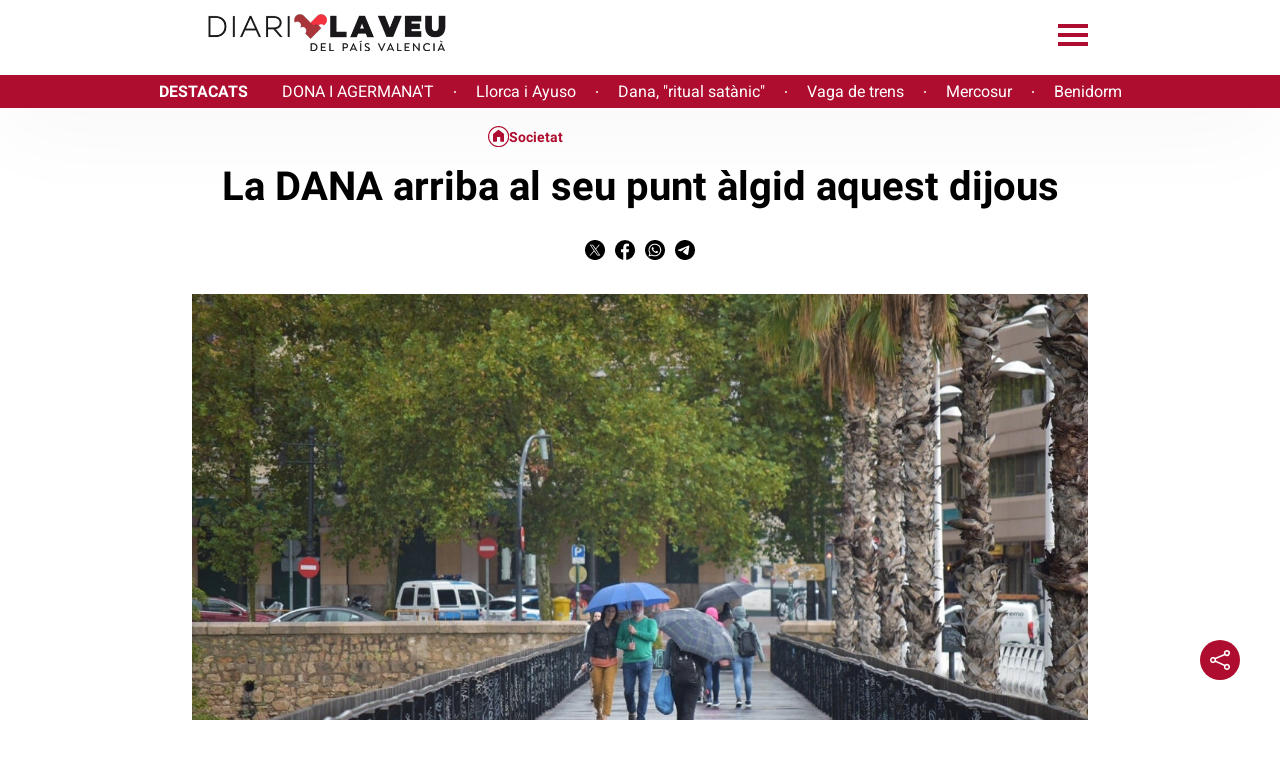

--- FILE ---
content_type: text/html; charset=UTF-8
request_url: https://www.diarilaveu.cat/societat/la-dana-arriba-al-seu-punt-algid-aquest-dijous-500241/
body_size: 21524
content:
<!DOCTYPE html>
<html lang="ca">
<head>

  <meta charset="utf-8"/>
  
          <title>La DANA arriba al seu punt àlgid aquest dijous</title>
  

    <script>
    var homeUrl = 'https://www.diarilaveu.cat';
    let googleAnalyticsIds = null;
    let googleAnalytic4sIds = null;
            googleAnalytics4Ids = "G-FQQ6MQBVCV,G-LJ1QJEV1R8,G-L50EWRP660";
              let languageSuffix = "";
    
    var ajaxurl = 'https://www.diarilaveu.cat/wp/wp-admin/admin-ajax.php';

    let shareStringTwitter = "Comparteix a Twitter";
    let shareStringFacebook = "Comparteix a Facebook";
    let shareStringWhatsapp = "Comparteix a Whatsapp";
    let shareStringTelegram = "Comparteix a Telegram";

    let shareIconTwitterWhite = "https://www.diarilaveu.cat/app/themes/munduscms-news/dist/images/share-tw-white.svg";
    let shareIconTwitterColor = "https://www.diarilaveu.cat/app/themes/munduscms-news/dist/images/sites/27/share-tw-color.svg";
    let shareIconFacebookWhite = "https://www.diarilaveu.cat/app/themes/munduscms-news/dist/images/share-fb-white.svg";
    let shareIconFacebookColor = "https://www.diarilaveu.cat/app/themes/munduscms-news/dist/images/sites/27/share-fb-color.svg";
    let shareIconWhatsappWhite = "https://www.diarilaveu.cat/app/themes/munduscms-news/dist/images/share-wp-white.svg";
    let shareIconWhatsappColor = "https://www.diarilaveu.cat/app/themes/munduscms-news/dist/images/sites/27/share-wp-color.svg";
    let shareIconTelegramWhite = "https://www.diarilaveu.cat/app/themes/munduscms-news/dist/images/share-tg-white.svg";
    let shareIconTelegramColor = "https://www.diarilaveu.cat/app/themes/munduscms-news/dist/images/sites/27/share-tg-color.svg";
    let currentBlogId = "27";
        let authorTheme = "";
  </script>


  
      
    

    <link rel="canonical" href="https://www.diarilaveu.cat/societat/la-dana-arriba-al-seu-punt-algid-aquest-dijous-500241/"/>

    <meta name="description" content=""/>
        <meta property="og:title" content="La DANA arriba al seu punt àlgid aquest dijous"/>
    <meta property="og:url" content="https://www.diarilaveu.cat/societat/la-dana-arriba-al-seu-punt-algid-aquest-dijous-500241/"/>
    <meta property="og:description" content="La DANA arriba al seu punt àlgid aquest dijous"/>
          <meta property="og:image" content="https://www.diarilaveu.cat/app/uploads/sites/27/2019/09/europapress_2365740_varias_personas_pasean_por_una_calle_de_valencia_con_paraguas_durante_el_temporal_de_gota_fra_que_afecta_a_la_zona_de_levante_en_valencia_espaa_a_11_de_septiembre_de_21.jpg"/>
      <meta property="og:image:width" content="1620"/>
      <meta property="og:image:height" content="1080"/>
        <meta name="twitter:card" content="summary_large_image"/>
    <meta name="twitter:url" content="https://www.diarilaveu.cat/societat/la-dana-arriba-al-seu-punt-algid-aquest-dijous-500241/"/>
    <meta name="twitter:title" content="La DANA arriba al seu punt àlgid aquest dijous"/>
          <meta name="twitter:description" content="La DANA arriba al seu punt àlgid aquest dijous"/>
        <meta name="twitter:image:src" content="https://www.diarilaveu.cat/app/uploads/sites/27/2019/09/europapress_2365740_varias_personas_pasean_por_una_calle_de_valencia_con_paraguas_durante_el_temporal_de_gota_fra_que_afecta_a_la_zona_de_levante_en_valencia_espaa_a_11_de_septiembre_de_21-1024x683.jpg"/>
          <meta property="article:published_time"
            content="2019-09-11T19:06:54+01:00"/>
              <meta property="article:modified_time"
              content="2019-09-11T19:06:54+01:00"/>
            
  
    
    <script type="application/ld+json">
      {
        "@context": "https://schema.org",
              "@type": "NewsArticle",
            "mainEntityOfPage": {
        "@type": "WebPage",
        "@id": "https://www.diarilaveu.cat/societat/la-dana-arriba-al-seu-punt-algid-aquest-dijous-500241/"
      },
      "headline": "La DANA arriba al seu punt àlgid aquest dijous",
      "image": {
        "@type": "ImageObject",
        "url": "https://www.diarilaveu.cat/app/uploads/sites/27/2019/09/europapress_2365740_varias_personas_pasean_por_una_calle_de_valencia_con_paraguas_durante_el_temporal_de_gota_fra_que_afecta_a_la_zona_de_levante_en_valencia_espaa_a_11_de_septiembre_de_21.jpg",
        "width": "1620",
      "height": "1080"
      },
      "datePublished": "2019-09-11T19:06:54+01:00",
              "dateModified": "2019-09-11T19:06:54+01:00",
            "author": {
        "@type": "Person",
        "name": "Salva Almenar"
                      ,"url": "https://www.diarilaveu.cat/author/salva/"
                ,"jobTitle": ["author"],
    "knowsLanguage": ["ca-ES","es-ES"],
    "affiliation": {
        "@type": "NewsMediaOrganization",
        "name": "ElMon",
        "url": "https://www.diarilaveu.cat"
    },
                "contactPoint": {
            "@type": "ContactPoint",
            "url": "https://www.diarilaveu.cat/author/salva/",
        "email":"salva6489@diarilaveu.cat"
    }
            },

            "publisher": {
              "@type": "Organization",
              "name": "Diari La Veu del País Valencià",
        "logo": {
          "@type": "ImageObject",
          "url": "https://www.diarilaveu.cat/app/uploads/sites/27/2023/10/logo-2023.svg",
          "width": "0",
          "height": "0"
        },
                   "sameAs": [
            ]
          },
          "articleSection": "Societat",
            "articleBody": "VAL&Egrave;NCIA. L&rsquo;Ag&egrave;ncia Estatal de Meteorologia (Aemet) ha activat l&rsquo;av&iacute;s roig per risc extrem de pluges, que poden ser torrencials, en totes les comarques d&rsquo;Alacant, la Ribera Baixa i la Safor. Les previsions apunten que les pluges poden arribar a acumular 180 litres per metre quadrat en dotze hores i 90 litres per metre quadrat en una hora.
Segons l&rsquo;Aemet, aquesta alerta m&agrave;xima s&rsquo;iniciar&agrave; a les 00.00 hores de dijous i es prolongar&agrave; fins a les 12.00 hores del mateix dia al litoral de la Ribera Baixa, a la Safor, a la Marina Alta, a la Marina Baixa i a les comarques de l&rsquo;interior de la demarcaci&oacute; d&rsquo;Alacant.
En el cas de les comarques de l&rsquo;Alacant&iacute;, el Baix Vinalop&oacute; i el Baix Segura, l&rsquo;av&iacute;s nivell roig comen&ccedil;ar&agrave; a les 6.00 hores de la matinada de dijous i es prolongar&agrave; fins a les 6.00 hores de divendres.
Les previsions de pluges, que poden adoptar forma de ruixats torrencials, ha obligat a suspendre les classes en, almenys, una huitantena de municipis. Aix&iacute;, m&eacute;s de 250.000 alumnes es quedaran aquest dijous en casa.",
      "alternativeHeadline": "",
      "commentCount": 0
              ,
        "mentions" : [
          {

        "@context": "https://schema.org",
        "@type": "BreadcrumbList",
        "itemListElement": [
                    {
              "@type": "ListItem",
              "position": 1,
              "item": {
                "@type": "Thing",
                "@id": "https://www.diarilaveu.cat",
            "name": "Diari La Veu del País Valencià"
          }
        }
        
                
        
                    
            ,{
               "@type": "ListItem",
               "position": 2,
             "item": {
                     "@type": "Thing",
                    "@id": "https://www.diarilaveu.cat/societat/",
                      "name": "Societat"
              }
           }
                                      ,{
           "@type": "ListItem",
           "position": 3,
            "item": {
              "@type": "Thing",
              "@id": "https://www.diarilaveu.cat/societat/la-dana-arriba-al-seu-punt-algid-aquest-dijous-500241/",
              "name": "La DANA arriba al seu punt àlgid aquest dijous"
            }
          }
        ]
        }
                                            ]
            }
    </script>
    <script type="application/ld+json">
    {
      "@context": "https://schema.org",
      "@type": "ItemList",
      "itemListElement": [
                {
        "@type": "SiteNavigationElement",
        "position": 1,
        "name": "Dona i agermana&#039;t",
        "description": "",
        "url": "https://dona.agermanatalaveu.com/"
      }        ,
                      {
        "@type": "SiteNavigationElement",
        "position": 2,
        "name": "Inici",
        "description": "",
        "url": "https://www.diarilaveu.cat"
      }        ,
                      {
        "@type": "SiteNavigationElement",
        "position": 3,
        "name": "Cultura",
        "description": "",
        "url": "https://www.diarilaveu.cat/cultura"
      }        ,
                      {
        "@type": "SiteNavigationElement",
        "position": 4,
        "name": "Llengua",
        "description": "",
        "url": "https://www.diarilaveu.cat/llengua/"
      }        ,
                      {
        "@type": "SiteNavigationElement",
        "position": 5,
        "name": "Medi Ambient",
        "description": "",
        "url": "http://www.diarilaveu.cat/medi-ambient"
      }        ,
                      {
        "@type": "SiteNavigationElement",
        "position": 6,
        "name": "Opinió",
        "description": "",
        "url": "https://www.diarilaveu.cat/opinio"
      }        ,
                      {
        "@type": "SiteNavigationElement",
        "position": 7,
        "name": "Política",
        "description": "",
        "url": "https://www.diarilaveu.cat/politica"
      }        ,
                      {
        "@type": "SiteNavigationElement",
        "position": 8,
        "name": "Societat",
        "description": "",
        "url": "https://www.diarilaveu.cat/societat"
      }        ]
  }
  </script>


  
  
  <!-- Google tag (gtag.js) -->

      <script async src="https://www.googletagmanager.com/gtag/js?id=G-L50EWRP660"></script>

    <script>

      window.dataLayer = window.dataLayer || [];

      function gtag() {
        dataLayer.push(arguments);
      }

      gtag('js', new Date());


      

                  gtag('config', 'G-FQQ6MQBVCV', {
        'pageTitle': 'La DANA arriba al seu punt àlgid aquest dijous',
        'pagePostType': 'post',
        'pagePostType2': 'NewsMediaArticle',
        'pageCategory': ["Societat"],
        'pagePostAuthor': 'Salva Almenar',
        'pagePostDate': '11 September, 2019',
        'pagePostDateYear': '2019',
        'pagePostDateMonth': '09',
        'pagePostDateDay': '11',
        'pagePostDateDayName': 'Wednesday',
        'pagePostDateHour': '19',
        'pagePostDateMinute': '06',
      });
            gtag('config', 'G-LJ1QJEV1R8', {
        'pageTitle': 'La DANA arriba al seu punt àlgid aquest dijous',
        'pagePostType': 'post',
        'pagePostType2': 'NewsMediaArticle',
        'pageCategory': ["Societat"],
        'pagePostAuthor': 'Salva Almenar',
        'pagePostDate': '11 September, 2019',
        'pagePostDateYear': '2019',
        'pagePostDateMonth': '09',
        'pagePostDateDay': '11',
        'pagePostDateDayName': 'Wednesday',
        'pagePostDateHour': '19',
        'pagePostDateMinute': '06',
      });
            gtag('config', 'G-L50EWRP660', {
        'pageTitle': 'La DANA arriba al seu punt àlgid aquest dijous',
        'pagePostType': 'post',
        'pagePostType2': 'NewsMediaArticle',
        'pageCategory': ["Societat"],
        'pagePostAuthor': 'Salva Almenar',
        'pagePostDate': '11 September, 2019',
        'pagePostDateYear': '2019',
        'pagePostDateMonth': '09',
        'pagePostDateDay': '11',
        'pagePostDateDayName': 'Wednesday',
        'pagePostDateHour': '19',
        'pagePostDateMinute': '06',
      });
          </script>
  
            <meta name="robots" content="index, follow, max-image-preview:large">
      
  <meta property="og:site_name" content="Diari La Veu del País Valencià"/>
  <meta property="og:type" content="website"/>
  <meta name="viewport" content="width=device-width, initial-scale=1.0, maximum-scale=5"/>
  
      <meta property="nrbi:sections" content="Societat" />

  <link rel="apple-touch-icon" sizes="57x57" href="https://www.diarilaveu.cat/app/uploads/sites/27/2023/10/apple-touch-icon-57x57.png" />
                                                            <link rel="apple-touch-icon" sizes="60x60" href="https://www.diarilaveu.cat/app/uploads/sites/27/2023/10/apple-touch-icon-60x60.png" />
                                                            <link rel="apple-touch-icon" sizes="72x72" href="https://www.diarilaveu.cat/app/uploads/sites/27/2023/10/apple-touch-icon-72x72.png" />
                                                            <link rel="apple-touch-icon" sizes="76x76" href="https://www.diarilaveu.cat/app/uploads/sites/27/2023/10/apple-touch-icon-76x76.png" />
                                                            <link rel="apple-touch-icon" sizes="114x114" href="https://www.diarilaveu.cat/app/uploads/sites/27/2023/10/apple-touch-icon-114x114.png" />
                                                            <link rel="apple-touch-icon" sizes="120x120" href="https://www.diarilaveu.cat/app/uploads/sites/27/2023/10/apple-touch-icon-120x120.png" />
                                                            <link rel="apple-touch-icon" sizes="144x144" href="https://www.diarilaveu.cat/app/uploads/sites/27/2023/10/apple-touch-icon-144x144.png" />
                                                            <link rel="apple-touch-icon" sizes="152x152" href="https://www.diarilaveu.cat/app/uploads/sites/27/2023/10/apple-touch-icon-152x152.png" />
                                                            <link rel="apple-touch-icon" sizes="180x180" href="https://www.diarilaveu.cat/app/uploads/sites/27/2023/10/apple-touch-icon-180x180.png" />
                  
    
  
                                                    <link rel="shortcut icon" type="image/png" href="https://www.diarilaveu.cat/app/uploads/sites/27/2023/10/apple-touch-icon-32x32.png">
                                                            <link rel="shortcut icon" type="image/png" href="https://www.diarilaveu.cat/app/uploads/sites/27/2023/10/apple-touch-icon-48x48.png">
                                                            <link rel="shortcut icon" type="image/png" href="https://www.diarilaveu.cat/app/uploads/sites/27/2023/10/apple-touch-icon-194x194.png">
                                                            <link rel="shortcut icon" type="image/png" href="https://www.diarilaveu.cat/app/uploads/sites/27/2023/10/apple-touch-icon-192x192.png">
                                                            <link rel="shortcut icon" type="image/png" href="https://www.diarilaveu.cat/app/uploads/sites/27/2023/10/apple-touch-icon-16x16.png">
                  
      
  
  

    

<style>
  @font-face{font-family:Roboto;font-style:normal;font-weight:300;font-display:swap;src:url(/app/themes/munduscms-news/dist/fonts/roboto-light.woff2) format("woff2")}@font-face{font-family:Roboto;font-style:normal;font-weight:400;font-display:swap;src:url(/app/themes/munduscms-news/dist/fonts/roboto-regular.woff2) format("woff2")}@font-face{font-family:Roboto;font-style:normal;font-weight:500;font-display:swap;src:url(/app/themes/munduscms-news/dist/fonts/roboto-medium.woff2) format("woff2")}@font-face{font-family:Roboto;font-style:normal;font-weight:700;font-display:swap;src:url(/app/themes/munduscms-news/dist/fonts/roboto-bold.woff2) format("woff2")}*{-webkit-font-smoothing:antialiased}a:-webkit-any-link{color:unset}.d-none{display:none}.billboard-main{text-align:center;margin:0;line-height:0}.billboard-main img{object-fit:contain;width:100vw}.container-fluid{width:100%}:not(.wp-block-cgb-block-munduscms-gutenberg-block-jumbotron-new):not(.wp-block-cgb-block-munduscms-gutenberg-block-jumbotron-full-new) .info-author{grid-template-columns:20px auto auto}.info-author{display:grid}.info-author .container-icon-share{text-align:right}.info-author .container-icon-share a{text-decoration:none}.info-author .container-icon-share .icon-share{display:none}.info-author .container-icon-share .main-icon-share{cursor:pointer}.opinion-wrapper .info-author{display:unset!important}.category-tag-articles .container-icon-share,.more-recent-articles .container-icon-share,.opinion-wrapper .container-icon-share{display:none}.category-tag-articles .container-icon-share a,.more-recent-articles .container-icon-share a,.opinion-wrapper .container-icon-share a{text-decoration:none}.container-icon-share a.link-show{display:inline-block!important}.icon-share.show-share{display:inline-block!important}.info-author{gap:5px}.regular-article-block:hover .regular-article-title h2{opacity:.7!important}.regular-article-block:hover .regular-article-title span{opacity:.7!important}@media (min-width:1025px){body{overflow-x:hidden;margin:0}.page{margin:0 auto}.container{width:70%;margin:auto}}@media (min-width:768px) and (max-width:1024px){body{overflow-x:hidden;margin:0}.page{margin:0 auto}.container{margin:0 80px}}@media (min-width:0px) and (max-width:768px){body{overflow-x:hidden;margin:0}.page{margin:0 auto}.container{margin:0 30px}}body.dark{background-color:#000!important;color:#fff!important}body.dark.front-page-data .container-icon-share .icon-share{filter:brightness(0) invert(1)!important}body.dark :not(input){opacity:1!important}body.dark div.sm-main-container{background-color:#fff!important}body.dark .comment_info small,body.dark .gallery-date,body.dark .live-date,body.dark .post-date{opacity:.7!important}body.dark .bullet:not(.active),body.dark span.menu-bar{background-color:#fff!important}body.dark .menu_channel a,body.dark .title-opinion{color:#000!important}body.dark .category-gutenberg-block,body.dark .gallery_fullscreen,body.dark .header,body.dark .homepage-section-title,body.dark .liveblog-entry,body.dark .poll-button,body.dark .regular-article-data,body.dark .story_block_data,body.dark .wp-block-cgb-block-munduscms-gutenberg-block-eight-articles-new,body.dark .wp-block-cgb-block-munduscms-gutenberg-block-one-featured-three-articles-and-ads-new,body.dark .wp-block-cgb-block-munduscms-gutenberg-block-two-featured-and-four-articles-new,body.dark .wp-block-group,body.dark div[id^=addoor-],body.dark div[id^=addoor-] *,body.dark div[id^=sas_],body.dark div[id^=sas_] *{background-color:#000!important}body.dark .last-posts-site-gutenberg-block{background:linear-gradient(180deg,#000 95%,#555 100%)!important}body.dark .helper-stories{background:linear-gradient(180deg,#000 85%,#555 100%)}body.dark .opinion-wrapper .regular-article-data,body.dark .opinion-wrapper .wp-block-group{background-color:transparent!important}body.dark header.no-submenu{box-shadow:#555 0 -14px 45px 0!important}body.dark .last-posts-site-gutenberg-block .last-posts-site-wrapper,body.dark .last-posts-site-gutenberg-block .regular-article-block,body.dark .last-posts-site-gutenberg-block h3{background-color:#000!important}body.dark .more-recent-articles{background:unset!important}body.dark .gallery_counter,body.dark .poll-button .tx-content p,body.dark .site-color-text,body.dark .title-story,body.dark a,body.dark div[id^=addoor-] *,body.dark div[id^=sas_] *{color:#fff!important}body.dark .content_body img.icon-share,body.dark .galleryslide img.fullscreen,body.dark .galleryslide img.fullscreen-exit,body.dark img.arrow,body.dark img.dislike-icon,body.dark img.like-icon,body.dark img.main-icon-share,body.dark img.night-mode{filter:invert(96%) sepia(80%) saturate(15%) hue-rotate(130deg) brightness(203%) contrast(200%)}body.dark .content_body input,body.dark textarea{background-color:#000}body.dark .content_body input::placeholder,body.dark textarea::placeholder{color:#fff!important}body.dark .galleryslide_next img,body.dark .galleryslide_next_m img,body.dark .galleryslide_previous img,body.dark .galleryslide_previous_m img{filter:brightness(0) invert(1)}body.dark .galleryslide_next_m,body.dark .galleryslide_previous_m{background:unset!important}body.dark .logo-white,body.dark .row>header .container-icon-share img.icon-share{filter:unset!important}body.dark.body_home.single-live_coverage div.col-xs-12.col-sm-9.col-md-9.col-lg-9.col-sm-offset-1.col-md-offset-1.col-lg-offset-1.size4{background-color:#000!important}@media (min-width:1300px){.language-switcher-wrapper,.language-switcher-wrapper a{color:#000}}@media (min-width:768px){body.dark header img.icon-share{filter:invert(0)}}@media (max-width:690px){.container-fluid{padding-left:0;padding-right:0;overflow:hidden}}@media (min-width:0px) and (max-width:768px){body.dark img.arrow{filter:invert(4%) sepia(4%) saturate(15%) hue-rotate(130deg) brightness(203%) contrast(107%)}}.content-body{overflow:hidden}.share-loaded{margin-right:3.66px}.container-icon-share{min-height:24px}.aoslcx{font-weight:600;font-family:Roboto;display:grid;text-align:center;margin-top:20px;font-size:20px}.regular-article-story-sponsor{font-weight:600;font-family:Roboto;display:grid;margin-top:10px;font-size:19px;margin-bottom:15px}@media (min-width:1300px){.regular-article-story-sponsor{grid-template-columns:220px auto}.wp-block-cgb-block-munduscms-gutenberg-block-jumbotron-full-new .regular-article-story-sponsor{padding-top:20px;padding-inline:2.8rem}}@media (min-width:768px) and (max-width:1299px){.wp-block-cgb-block-munduscms-gutenberg-block-jumbotron-full-new .regular-article-story-sponsor{padding-left:2rem}.wp-block-cgb-block-munduscms-gutenberg-block-jumbotron-full-new .regular-article-story-sponsor img{height:83px!important}}@media (min-width:0px) and (max-width:768px){.wp-block-cgb-block-munduscms-gutenberg-block-jumbotron-full-new .regular-article-story-sponsor{padding-inline:1.5rem}}.content_body{position:relative}
.serie_block_data{grid-row:3;margin-top:30px}.serie_block_data .author-layout{display:flex;flex-direction:row;flex-wrap:nowrap;align-items:flex-start}.serie_block_data .author-layout .author-img{width:40%}.serie_block_data .author-layout .author-img a{display:block}.serie_block_data .author-layout .author-img a img{width:100%;height:auto}.serie_block_data .author-layout .author-data{width:80%;font-family:Roboto;padding:0 0 15px 30px}.serie_block_data .author-layout .author-data span{border-left:solid 5px #000;font-size:18px;display:block;width:100%;padding:10px;font-weight:600;margin-bottom:10px}.serie_block_data .author-layout .author-data span a{text-decoration:none}.serie_block_data .author-layout .author-data span .munduscms-signature-place{display:none}.serie_block_data .author-layout .author-data span span{border:none;padding:0;font-weight:400}.serie_block_data .author-layout .author-data span div{font-size:14px}.serie_block_data .author-layout .author-data p{font-size:14px;display:block;width:100%;margin-top:8px;margin:0}.gray-bg{background-color:#f2f2f2}.serie-date{display:block;margin:30px 30px 0 30px}@media screen and (min-width:1024px){.serie-date{margin:30px 0 0 0}}.serie-date .post-date{width:100%;font-family:Roboto;font-weight:400;opacity:.7}@media (min-width:1025px){.opinion{display:none}.image-fullscreen{position:absolute;clip:rect(0,0,0,0)}.story_block.opening_story.opening_story_viewer.full_width.hidden-xs{width:70%;margin:0 auto;position:relative;display:grid}.story_block.opening_story.opening_story_viewer.full_width.hidden-xs.no-image{width:70%;margin:30px auto}.story_block.opening_story.opening_story_viewer.full_width.hidden-xs.no-image .story_block_data{padding:0}.story_block.opening_story.opening_story_viewer.full_width.hidden-xs .story_block_img:not(.without-image){grid-row:2;position:relative;width:100%;padding-top:66.67%}.story_block.opening_story.opening_story_viewer.full_width.hidden-xs .story_block_img:not(.without-image) img{top:0;position:absolute;z-index:1;object-fit:cover;height:auto;aspect-ratio:3/2}.story_block.opening_story.opening_story_viewer.full_width.hidden-xs .story_block_img:not(.without-image) .legend{font-family:Roboto;font-weight:400;text-align:left;opacity:.7}.story_block.opening_story.opening_story_viewer.full_width.hidden-xs .story_block_data{grid-row:1;z-index:2}.story_block.opening_story.opening_story_viewer.full_width.hidden-xs .story_block_data .content_extra{margin-top:15px;text-align:center}.story_block.opening_story.opening_story_viewer.full_width.hidden-xs .story_block_data .content_extra .content_category{display:block;font-family:Roboto;font-weight:400;font-size:20px}.story_block.opening_story.opening_story_viewer.full_width.hidden-xs .story_block_data .content_extra .content_category a{text-decoration:none}.story_block.opening_story.opening_story_viewer.full_width.hidden-xs .story_block_data .content_extra .content-serie{display:block;padding:15px 0}.story_block.opening_story.opening_story_viewer.full_width.hidden-xs .story_block_data .content_extra .content-serie span{display:inline-block;color:#fff;font-family:Roboto;font-weight:400;font-size:20px;text-decoration:none;padding:5px 15px;border-radius:20px}.story_block.opening_story.opening_story_viewer.full_width.hidden-xs .story_block_data .legend-mobile{display:none}.story_block.opening_story.opening_story_viewer.full_width.hidden-xs .story_block_data .content-share{text-align:center}.story_block.opening_story.opening_story_viewer.full_width.hidden-xs .story_block_data .content_title{font-family:Roboto;font-weight:500;font-size:20px;text-align:center}.story_block.opening_story.opening_story_viewer.full_width.hidden-xs .story_block_data .content_title h1{margin-top:0}.story_block.opening_story.opening_story_viewer.full_width.hidden-xs .story_block_data .content_subtitle p{font-family:Roboto;font-weight:400;font-size:20px;opacity:.9;text-align:center}.post-author-and-date{margin-top:50px}.post-author-and-date .post-date{font-family:Roboto;font-weight:400;opacity:.7}.post-author-and-date .post-author{font-family:Roboto;font-weight:600}}@media (min-width:768px) and (max-width:1024px){.image-fullscreen{position:absolute;clip:rect(0,0,0,0)}.story_block.opening_story.opening_story_viewer.full_width.hidden-xs{margin:0 auto;position:relative;display:grid;padding:0 80px}.story_block.opening_story.opening_story_viewer.full_width.hidden-xs.no-image .story_block_data{padding:0 80px}.story_block.opening_story.opening_story_viewer.full_width.hidden-xs .story_block_img:not(.without-image){grid-row:2;position:relative;width:100%;padding-top:66.67%}.story_block.opening_story.opening_story_viewer.full_width.hidden-xs .story_block_img:not(.without-image) img{top:0;position:absolute;z-index:1;object-fit:cover;height:auto;aspect-ratio:3/2}.story_block.opening_story.opening_story_viewer.full_width.hidden-xs .story_block_img:not(.without-image) .legend{font-family:Roboto;font-weight:400;text-align:left;opacity:.7}.story_block.opening_story.opening_story_viewer.full_width.hidden-xs .story_block_data{grid-row:1;z-index:2}.story_block.opening_story.opening_story_viewer.full_width.hidden-xs .story_block_data .content_extra{margin-top:15px;text-align:center}.story_block.opening_story.opening_story_viewer.full_width.hidden-xs .story_block_data .content_extra .content_category{font-family:Roboto;font-weight:400;font-size:20px;display:block}.story_block.opening_story.opening_story_viewer.full_width.hidden-xs .story_block_data .content_extra .content_category a{text-decoration:none}.story_block.opening_story.opening_story_viewer.full_width.hidden-xs .story_block_data .content_extra .content-serie{display:block;padding:15px 0}.story_block.opening_story.opening_story_viewer.full_width.hidden-xs .story_block_data .content_extra .content-serie span{display:inline-block;color:#fff;font-family:Roboto;font-weight:400;font-size:20px;text-decoration:none;padding:5px 15px;border-radius:20px}.story_block.opening_story.opening_story_viewer.full_width.hidden-xs .story_block_data .legend-mobile{display:none}.story_block.opening_story.opening_story_viewer.full_width.hidden-xs .story_block_data .content-share{text-align:center}.story_block.opening_story.opening_story_viewer.full_width.hidden-xs .story_block_data .content_title{font-family:Roboto;font-weight:500;font-size:20px;text-align:center}.story_block.opening_story.opening_story_viewer.full_width.hidden-xs .story_block_data .content_title h1{margin-top:0}.story_block.opening_story.opening_story_viewer.full_width.hidden-xs .story_block_data .content_subtitle p{font-family:Roboto;font-weight:400;font-size:20px;opacity:.9;text-align:center}.story_block.opening_story.opening_story_viewer.full_width.hidden-xs .serie_block_data{grid-row:3;margin-top:30px}.story_block.opening_story.opening_story_viewer.full_width.hidden-xs .serie_block_data .author-layout{display:flex;flex-direction:row;flex-wrap:nowrap;align-items:flex-end}.story_block.opening_story.opening_story_viewer.full_width.hidden-xs .serie_block_data .author-layout .author-img{width:35%}.story_block.opening_story.opening_story_viewer.full_width.hidden-xs .serie_block_data .author-layout .author-img a{display:block}.story_block.opening_story.opening_story_viewer.full_width.hidden-xs .serie_block_data .author-layout .author-img a img{width:100%;height:auto}.story_block.opening_story.opening_story_viewer.full_width.hidden-xs .serie_block_data .author-layout .author-data{width:65%;font-family:Roboto;padding-left:30px}.story_block.opening_story.opening_story_viewer.full_width.hidden-xs .serie_block_data .author-layout .author-data span{border-left:solid 5px #000;font-size:22px;display:block;width:100%;padding:10px;font-weight:600;margin-bottom:10px}.story_block.opening_story.opening_story_viewer.full_width.hidden-xs .serie_block_data .author-layout .author-data span a{text-decoration:none}.story_block.opening_story.opening_story_viewer.full_width.hidden-xs .serie_block_data .author-layout .author-data span .munduscms-signature-place{display:none}.story_block.opening_story.opening_story_viewer.full_width.hidden-xs .serie_block_data .author-layout .author-data p{font-size:14px;display:block;width:100%;margin-top:8px;padding:0 0 15px 0;margin:0}.post-author-and-date{margin-top:50px}.post-author-and-date .post-date{font-family:Roboto;font-weight:400;opacity:.7}.post-author-and-date .post-author{font-family:Roboto;font-weight:600}}@media (min-width:0px) and (max-width:767px){.scrollable_item>div[id^=addoor-widget].addoor-widget:first-child{position:absolute!important}.story_block_img{position:relative}.story_block_img .image-fullscreen{position:absolute;clip:rect(0,0,0,0)}.story_block_img .image-wrapper{cursor:pointer}.story_block_img .image-wrapper img{display:block;width:50%;margin:auto}.post-author-and-date{padding:0 30px}.story_block.opening_story.opening_story_viewer.full_width.hidden-xs{display:grid;grid-template-columns:4fr;grid-column-gap:60px}.story_block.opening_story.opening_story_viewer.full_width.hidden-xs.no-image{padding:30px}.story_block.opening_story.opening_story_viewer.full_width.hidden-xs.no-image .story_block_data{padding:0}.story_block.opening_story.opening_story_viewer.full_width.hidden-xs:not(.no-image) .story_block_data{padding:0 30px}.story_block.opening_story.opening_story_viewer.full_width.hidden-xs .story_block_img{position:relative;width:100%;padding-top:66.67%}.story_block.opening_story.opening_story_viewer.full_width.hidden-xs .story_block_img.disabled_image{padding-top:5%!important}.story_block.opening_story.opening_story_viewer.full_width.hidden-xs .story_block_img img{z-index:1;position:absolute;top:0;object-fit:cover;height:100%}.story_block.opening_story.opening_story_viewer.full_width.hidden-xs .story_block_img .legend{display:none}.story_block.opening_story.opening_story_viewer.full_width.hidden-xs .story_block_data{margin-top:-60px;z-index:2;border-top-left-radius:30px;border-top-right-radius:30px;background:#fff}.story_block.opening_story.opening_story_viewer.full_width.hidden-xs .story_block_data .content_extra{margin-top:0}.story_block.opening_story.opening_story_viewer.full_width.hidden-xs .story_block_data .content_extra .content_category{font-family:Roboto;font-weight:400;font-size:20px;display:block}.story_block.opening_story.opening_story_viewer.full_width.hidden-xs .story_block_data .content_extra .content_category a{text-decoration:none}.story_block.opening_story.opening_story_viewer.full_width.hidden-xs .story_block_data .content_extra .content-serie{display:block;padding:15px 0}.story_block.opening_story.opening_story_viewer.full_width.hidden-xs .story_block_data .content_extra .content-serie span{display:inline-block;color:#fff;font-family:Roboto;font-weight:400;font-size:18px;text-decoration:none;padding:5px 15px;border-radius:20px}.story_block.opening_story.opening_story_viewer.full_width.hidden-xs .story_block_data .legend-mobile{display:grid;grid-template-columns:80% auto;padding-top:30px;padding-bottom:0}.story_block.opening_story.opening_story_viewer.full_width.hidden-xs .story_block_data .legend-mobile>span{font-family:Roboto;font-weight:400;font-size:12px;opacity:.7}.story_block.opening_story.opening_story_viewer.full_width.hidden-xs .story_block_data .legend-mobile>div{text-align:right}.story_block.opening_story.opening_story_viewer.full_width.hidden-xs .story_block_data .legend-mobile>div span{font-family:Roboto;font-weight:500;font-size:21px}.story_block.opening_story.opening_story_viewer.full_width.hidden-xs .story_block_data .legend-mobile>div .read-time-image{vertical-align:baseline}.story_block.opening_story.opening_story_viewer.full_width.hidden-xs .story_block_data .content_title{font-family:Roboto;font-weight:500;font-size:13px}.story_block.opening_story.opening_story_viewer.full_width.hidden-xs .story_block_data .content_title h1{margin-top:0}.story_block.opening_story.opening_story_viewer.full_width.hidden-xs .story_block_data .content_subtitle p{font-family:Roboto;font-weight:400;font-size:16px;opacity:.9}.story_block.opening_story.opening_story_viewer.full_width.hidden-xs .container-icon-share{display:none}.story_block.opening_story.opening_story_viewer.full_width.hidden-xs .serie_block_data{grid-row:3;margin:30px 30px 15px 30px}.top_fixed .menuToggle{display:none}.post-date{font-family:Roboto;font-weight:400;opacity:.7}.post-author{font-family:Roboto;font-weight:600}}.story_block.opening_story.opening_story_viewer.full_width.hidden-xs .container-icon-share{margin:30px 0}.story_block.opening_story.opening_story_viewer.full_width.hidden-xs .container-icon-share a{text-decoration:none}.post-author-and-date{display:grid;grid-template-columns:0fr 3fr}.post-author-and-date .image-author a img{border-radius:50%;width:50px;object-fit:cover;height:50px;margin-right:10px}.post-author-and-date .post-author-date{align-self:center}.post-author-and-date .post-author-date a{text-decoration:none}.munduscms-signature-place{color:#000;opacity:.7;font-weight:300}.content-share .container-icon-share a{margin-right:5px;margin-left:5px}.content_text .container-icon-share a{margin-right:10px}@media (min-width:768px){.discover_design .story_block.opening_story.opening_story_viewer.full_width.hidden-xs{margin-top:40px;grid-template-columns:2fr 2fr}.discover_design .story_block.opening_story.opening_story_viewer.full_width.hidden-xs.no-image{grid-template-columns:4fr!important}.discover_design .story_block.opening_story.opening_story_viewer.full_width.hidden-xs .story_block_img{grid-row:2!important}.discover_design .story_block.opening_story.opening_story_viewer.full_width.hidden-xs .story_block_data{margin-left:70px;grid-row:2!important;display:grid;grid-auto-rows:max-content}}@media (min-width:768px) and (min-width:768px) and (max-width:1024px){.discover_design .story_block.opening_story.opening_story_viewer.full_width.hidden-xs .story_block_data{margin-left:30px!important}}@media (min-width:768px){.discover_design .story_block.opening_story.opening_story_viewer.full_width.hidden-xs .story_block_data *{text-align:left!important}.discover_design .story_block.opening_story.opening_story_viewer.full_width.hidden-xs .story_block_data div.content_title{grid-row:1!important}}@media (min-width:768px) and (min-width:768px) and (max-width:1024px){.discover_design .story_block.opening_story.opening_story_viewer.full_width.hidden-xs .story_block_data div.content_title{font-size:15px!important}}@media (min-width:768px){.discover_design .story_block.opening_story.opening_story_viewer.full_width.hidden-xs .story_block_data div.content_title h1{margin-bottom:0!important}.discover_design .story_block.opening_story.opening_story_viewer.full_width.hidden-xs .container-icon-share{text-align:right!important}.discover_design .post-columns{max-width:720px!important}.discover_design .post-columns .col-xs-12.size4{max-width:420px}.discover_design .relatedNews{grid-template-columns:2fr 2fr!important}}@media (min-width:1400px){.story_block.opening_story.opening_story_viewer.full_width.hidden-xs .serie_block_data .author-layout .author-data span{font-size:28px}.story_block.opening_story.opening_story_viewer.full_width.hidden-xs .serie_block_data .author-layout .author-data p{font-size:18px}}@media screen and (min-width:768px){.story_block.tribune.opening_story.opening_story_viewer.full_width.hidden-xs{display:flex!important;flex-direction:row;flex-wrap:wrap;padding:0}}@media screen and (min-width:1025px){.story_block.tribune.opening_story.opening_story_viewer.full_width.hidden-xs{width:100%;margin:0}}@media screen and (min-width:768px){.story_block.tribune.opening_story.opening_story_viewer.full_width.hidden-xs .story_block_img{width:50%;padding-top:33.33%}}@media screen and (min-width:768px){.story_block.tribune.opening_story.opening_story_viewer.full_width.hidden-xs .story_block_data{width:40%;padding-left:30px}}@media screen and (min-width:768px){.story_block.tribune.opening_story.opening_story_viewer.full_width.hidden-xs .story_block_data .content_extra{text-align:left}}@media screen and (min-width:1024px){.story_block.tribune.opening_story.opening_story_viewer.full_width.hidden-xs .story_block_data .content_extra{margin-top:50px}}.story_block.tribune.opening_story.opening_story_viewer.full_width.hidden-xs .story_block_data .content_extra .content_category{font-size:16px}.story_block.tribune.opening_story.opening_story_viewer.full_width.hidden-xs .story_block_data .content_extra .content-serie span{font-size:16px}@media screen and (min-width:768px){.story_block.tribune.opening_story.opening_story_viewer.full_width.hidden-xs .story_block_data .content_title{text-align:left;font-size:14px}}@media screen and (min-width:1200px){.story_block.tribune.opening_story.opening_story_viewer.full_width.hidden-xs .story_block_data .content_title{font-size:20px}}@media screen and (min-width:768px){.story_block.tribune.opening_story.opening_story_viewer.full_width.hidden-xs .story_block_data .content_subtitle p{text-align:left;font-size:14px}}@media screen and (min-width:1200px){.story_block.tribune.opening_story.opening_story_viewer.full_width.hidden-xs .story_block_data .content_subtitle p{font-size:18px}}@media screen and (min-width:768px){.story_block.tribune.opening_story.opening_story_viewer.full_width.hidden-xs .story_block_data .content-share{text-align:left}}@media screen and (min-width:768px){.story_block.tribune.opening_story.opening_story_viewer.full_width.hidden-xs .serie_block_data{width:100%;padding:0 80px;margin-top:40px}}@media screen and (min-width:1025px){.story_block.tribune.opening_story.opening_story_viewer.full_width.hidden-xs .serie_block_data{width:100%;padding:0;margin-top:40px}}@media screen and (min-width:1025px){.story_block.tribune.opening_story.opening_story_viewer.full_width.hidden-xs .serie_block_data .author-layout{width:70%;margin:0 auto}}@media screen and (min-width:768px){.story_block.tribune.opening_story.opening_story_viewer.full_width.hidden-xs .serie_block_data .author-layout .author-img{width:25%}}@media screen and (min-width:768px){.story_block.tribune.opening_story.opening_story_viewer.full_width.hidden-xs .serie_block_data .author-layout .author-data p{font-size:16px}}
header{display:flow-root;margin-bottom:27px}header .original_top_fixed,header .top_fixed{position:fixed!important;z-index:99999999!important;top:0;width:100%}header .original_top_fixed nav,header .top_fixed nav{display:none}header .original_top_fixed .side-menu:checked~nav .menu_sections,header .top_fixed .side-menu:checked~nav .menu_sections{display:block}header .original_top_fixed .side-menu:checked+*+.title_menu,header .top_fixed .side-menu:checked+*+.title_menu{display:block!important}header .original_top_fixed .title_menu,header .top_fixed .title_menu{display:inline-block;top:0;position:relative;max-height:none;overflow-y:hidden;padding:22px 15px;font-family:Roboto;font-weight:500;font-size:19px;text-overflow:ellipsis;overflow:hidden;white-space:nowrap;max-width:40vw}header .original_top_fixed .menu_channels,header .original_top_fixed .menu_featureds,header .original_top_fixed .menu_sections,header .top_fixed .menu_channels,header .top_fixed .menu_featureds,header .top_fixed .menu_sections{display:none}header .list-categories-authors ul{padding-inline-start:0!important}header .menu-authors-title{display:inline-block;font-family:Roboto;font-weight:500;font-size:23px;color:#fff!important;padding:10px 0!important}header .categories_sub_menu li a{font-size:14px!important}header .header{position:sticky;top:0;width:100%;z-index:9}header .header a{text-decoration:none}header .header ul{list-style:none;margin:0!important}header .header ul .categories_sub_menu{display:flex;flex-direction:column;margin-left:11px!important}header .header:has(.side-menu:checked) .header-submenu{display:none!important}header .header .header-wrapper{height:70px}header .header .header-wrapper>a{display:inline;max-height:70px}header .header:not(.hybrid) .header-submenu .related-site{float:right;width:20vw;white-space:nowrap;text-align:left;padding:6.5px 0;position:relative;text-transform:uppercase;margin-block-start:0;margin-block-end:0;margin-inline-start:0;margin-inline-end:0}header .header:not(.hybrid) .header-submenu .related-site a{padding-left:90px;text-decoration:none;color:#fff;font-family:Roboto;font-weight:300;font-size:18px}header .header .language-switcher-wrapper{padding-left:10px;padding-top:26px;max-height:none;top:0;position:relative;float:right;display:inline-block}header .grid-categories.no-horizontal.has-children{display:none}.header .logo{display:inline-block;padding:8px 0}.header .logo-white{padding:14px 0}.title_menu{display:none}.nav{width:100%;height:100%;position:fixed;overflow:hidden}.menu_sections .menu_section{font-family:Roboto;font-weight:500;font-size:16px}.menu_sections .menu_section :hover{opacity:.7}.menu_sections .menu_section a{display:block;padding:26px 10px 14px;text-transform:uppercase}.nav{max-height:0;transition:max-height .5s ease-out}.hamb{cursor:pointer;float:right;padding:33px 0 33px 20px}.hamb-line{display:block;height:4px;position:relative;width:30px}.hamb-line::after,.hamb-line::before{content:"";display:block;height:100%;position:absolute;transition:all .2s ease-out;width:100%}.hamb-line::before{top:9px}.hamb-line::after{top:-9px}.container-menu-ribbon,.grid-authors,.searchbox,.side-menu{display:none}.side-menu:checked~nav{max-height:100%}.side-menu:checked~nav .grid-authors{display:block}.side-menu:checked~nav .menu_sections li{display:block!important}.side-menu:checked~nav .menu_sections a{display:inline-block;font-family:Roboto;font-weight:300;font-size:17px;color:#fff!important;padding:10px 0!important}.side-menu:checked~.hamb .hamb-line{background:0 0}.side-menu:checked~.hamb .hamb-line::before{transform:rotate(-45deg);top:0}.side-menu:checked~.hamb .hamb-line::after{transform:rotate(45deg);top:0}.nav{max-height:none;top:0;position:relative;float:right;overflow-y:hidden;max-width:45vw;display:inline-block}.title_menu{max-width:45vw}.menu_sections{width:auto;overflow-x:auto;white-space:nowrap;padding-left:0;text-align:right}.menu_sections .menu_section{display:inline-block}.side-menu:checked~.nav{float:none;display:unset}.side-menu:checked~.nav .menu_sections{backdrop-filter:saturate(180%) blur(14px);-webkit-backdrop-filter:saturate(180%) blur(12px);max-height:550px;text-align:unset;width:auto}.side-menu:checked~.nav .menu_sections .menu_section{float:none;display:unset}.logo-white,.ribbon{display:none}@media (min-width:1701px){.billboard-main{min-height:250px;max-height:250px}.spacing-divider{height:35px}.header{background-color:#fff;height:70px}.ribbon{display:block;background-color:#d9d9d9;text-align:right}.ribbon .ribbon-logo{max-height:22.28px;padding:5px 0;vertical-align:middle}header{margin-bottom:27px}header.no-submenu{height:101.27px;box-shadow:#f4f4f4 0 48px 100px 0}header.with-submenu{height:140.27px}.title_menu{max-width:45vw!important}.side-menu:checked~.nav .list-categories-authors{display:grid!important;grid-template-columns:2fr 2fr}}@media (min-width:768px) and (max-width:1700px){.billboard-main{min-height:250px;max-height:250px;margin-top:4%}.spacing-divider{height:35px}.row>header.no-submenu{height:70px;box-shadow:#f4f4f4 0 48px 100px 0}.row>header.with-submenu{height:109px}.header{background-color:#fff;height:70px}.side-menu~.nav{display:none}.side-menu:checked~.nav{display:unset}.side-menu:checked~.nav .list-categories-authors{display:grid!important;grid-template-columns:2fr 2fr}.header-wrapper:has(.language-switcher-wrapper) .title_menu{max-width:35vw!important}}@media (min-width:1025px){.header .logo,.header .logo-white{margin-left:15vw}.hamb{margin-right:15vw}.side-menu:checked~.nav .menu_sections{padding-left:15vw;padding-right:15vw}}@media (min-width:768px) and (max-width:1024px){.header .logo,.header .logo-white{margin-left:80px}.hamb{margin-right:80px}.side-menu:checked~.nav .menu_sections{padding-left:80px;padding-right:80px}}@media (min-width:0px) and (max-width:768px){.billboard-main{min-height:140px;max-height:140px;overflow:hidden}.spacing-divider{height:35px}.row>header.no-submenu{height:69px;box-shadow:#f4f4f4 0 48px 100px 0}.row>header.with-submenu{height:108px}.header{background-color:#fff;height:70px}.header .logo,.header .logo-white{margin-left:30px}.hamb{margin-right:30px}.side-menu:checked~.nav .menu_sections{padding-left:30px;padding-right:30px;height:100vh;position:relative;max-height:unset!important}.side-menu~.nav{display:none}.side-menu:checked~.nav{display:unset}.related-site{display:none}.original_top_fixed .logo,.top_fixed .logo{display:none}.original_top_fixed .logo-white,.top_fixed .logo-white{display:inline-block;filter:invert(96%) sepia(100%) saturate(15%) hue-rotate(130deg) brightness(203%) contrast(107%)}.original_top_fixed .title_menu,.top_fixed .title_menu{max-width:50vw!important;color:#fff}.original_top_fixed .language-switcher-wrapper a,.original_top_fixed .language-switcher-wrapper li::after,.original_top_fixed .language-switcher-wrapper span,.top_fixed .language-switcher-wrapper a,.top_fixed .language-switcher-wrapper li::after,.top_fixed .language-switcher-wrapper span{color:#fff!important}.original_top_fixed .language-switcher-wrapper .current-lang a,.original_top_fixed .language-switcher-wrapper .current-lang span,.top_fixed .language-switcher-wrapper .current-lang a,.top_fixed .language-switcher-wrapper .current-lang span{font-weight:700}.original_top_fixed .hamb-line,.original_top_fixed .hamb-line::after,.original_top_fixed .hamb-line::before,.top_fixed .hamb-line,.top_fixed .hamb-line::after,.top_fixed .hamb-line::before{background-color:#fff}.original_top_fixed:checked~.hamb .hamb-line,.top_fixed:checked~.hamb .hamb-line{background:0 0}.search-panel-form{width:300px!important}.header-wrapper:has(.language-switcher-wrapper) .title_menu{max-width:35vw!important}}@media (min-width:0px) and (max-width:370px){.header .logo,.header .logo-white{margin-left:15px!important;max-width:72%}.hamb{margin-right:15px!important}.search-panel-form{width:250px!important}}.progress{width:100%;left:0;right:0;z-index:3;background:#fff;border:0;height:auto;margin:0;padding:0}.progress progress{position:relative;display:block;height:5px;width:100%;border:0;background-color:transparent}.progress progress::-webkit-progress-bar{background-color:transparent}.menu_channels{overflow:auto;white-space:nowrap;text-align:center;padding:5px 0;position:relative}.menu_channels .menu_channel{display:inline-block;margin:2px 8px}.menu_channels .menu_channel a{text-decoration:none;color:#fff;font-family:Roboto;font-weight:500;font-size:16px}.menu_featureds{overflow:auto;white-space:nowrap;text-align:center;padding:5px 0;position:relative}.menu_featureds .title_featured{display:inline-block;margin:2px 15px;text-decoration:none;color:#fff;font-family:Roboto;font-weight:600;font-size:16px;text-transform:uppercase}.menu_featureds .menu_featured{display:inline-block;color:#fff}.menu_featureds .menu_featured a{text-decoration:none;color:#fff;font-family:Roboto;font-weight:400;font-size:16px;margin:2px 15px}.menu_featureds span{color:#fff}.menu-featured-wrapper{min-height:37px}.search-panel-form{border:1px solid #fff;border-radius:50px;height:40px;width:500px;margin-top:20px;margin-bottom:20px}.search-panel-form .find-text{background:0 0;border:none;margin:7px;width:154px;caret-color:#fff;font-family:Roboto;font-weight:300;font-size:18px;color:#fff}.search-panel-form .find-text::placeholder{font-family:Roboto;font-weight:300;font-size:18px;color:#fff}.search-panel-form .find-text:focus{border:none;outline:0}.search-panel-form .find-text:focus::placeholder{color:transparent}.search-panel-form .search-button{background:0 0;border:none;float:right}.search-panel-form .search-button .search-logo{float:right;margin:4px 10px;background:0 0;border:none;filter:invert(1)}.container-menu-ribbon{margin:20px;text-align:center}.language-switcher{margin:0;padding:0;display:inline}.language-switcher li{list-style:none;display:inline;text-transform:uppercase}.language-switcher li a,.language-switcher li span{text-decoration:none;color:#000;font-family:Roboto;font-weight:300}.language-switcher li:after{content:" \00b7"}.language-switcher li:last-child:after{content:none}
.helper-stories{padding-bottom:40px;background:linear-gradient(180deg,#fff 85%,#f4f4f4 100%)}.stories .stories_parent{display:grid;grid-template-columns:repeat(100,78px);grid-column-gap:5px;overflow-x:auto;-ms-overflow-style:none;scrollbar-width:none}.stories .stories_parent a.link-story{text-decoration:none;width:58px}.stories .stories_parent a.link-story .title-story{text-align:center;margin-top:10px;font-family:Roboto;font-weight:400;opacity:.9;color:#000;text-overflow:ellipsis;overflow:hidden;white-space:nowrap}.stories .stories_parent::-webkit-scrollbar{display:none}.container-loading-stories{padding:55.5px}@media (min-width:1025px){.stories{width:70%;margin:10px auto}}@media (min-width:768px) and (max-width:1024px){.stories{padding:10px 0 10px 80px}}@media (min-width:0px) and (max-width:768px){.stories{padding:10px 0 10px 30px}}.story_child{width:50px;height:50px;border-radius:50%;background-size:cover;object-fit:cover}.container-loading-stories .loading-stories{width:50px;height:50px;margin:0 auto;border:3px solid rgba(255,255,255,.3);border-radius:50%;border-top-color:#000;animation:spin 1s ease-in-out infinite;-webkit-animation:spin 1s ease-in-out infinite}@keyframes spin{to{-webkit-transform:rotate(360deg)}}@-webkit-keyframes spin{to{-webkit-transform:rotate(360deg)}}
.floating-share{position:fixed;bottom:40px;right:40px;display:block;z-index:99}.floating-share:hover a{animation:scale-in .5s}.floating-share a{display:none;margin-right:10px!important}.floating-share .container-icon-share a,.floating-share .container-icon-share p{border-radius:50px;padding:10px;margin:0;height:20px;width:20px}.floating-share .container-icon-share p{display:inline-block}.floating-share .container-icon-share p:hover>img{animation:rotate .5s}.floating-share .container-icon-share p img{filter:invert(96%) sepia(4%) saturate(15%) hue-rotate(130deg) brightness(203%) contrast(107%)}@keyframes rotate{from{transform:rotate(0)}to{transform:rotate(360deg)}}@keyframes scale-in{from{transform:scale(0);opacity:0}to{transform:scale(1);opacity:1}}</style>

  
  <style>
  
  
  
  .site-color-background { background-color: #ae0d2f; }
  .wp-block-cgb-block-munduscms-gutenberg-block-opinion-grid-four-new,
  .wp-block-cgb-block-munduscms-gutenberg-block-opinion-grid-two-new,
  .wp-block-cgb-block-munduscms-gutenberg-block-opinion-grid-one-new,
  footer:not(.liveblog-entry-tools),
  .site-background-color,
  .archive-pagination .current,
  #contact_form_submit,
  #load_more_button,
  .modal-footer button,
  .bullets .active,
  .menu_channels,
  .menu_featureds,
  .floating-share .container-icon-share p,
  .floating-share .container-icon-share a,
  .tag-featured-home,
  .hamb-line, .hamb-line::before, .hamb-line::after, .content-serie span,
  .serie-info span
  { background-color: #ae0d2f; }
  .author-data span{
    color: #ae0d2f;
    border-color: #ae0d2f !important;
  }
  .wp-block-cgb-block-munduscms-gutenberg-block-opinion-grid-four-new .opinion-wrapper .wp-block-group .wp-block-group__inner-container .regular-article-block .serie-info span,
  .wp-block-cgb-block-munduscms-gutenberg-block-opinion-grid-two-new .opinion-wrapper .wp-block-group .wp-block-group__inner-container .regular-article-block .serie-info span{
    color: #ae0d2f;
  }
  #comments #submit { background-color: #ae0d2f !important; }

      .header { background-color: #fff; }
    .language-switcher-wrapper .current-lang a, .language-switcher-wrapper .current-lang span {
      color: #ae0d2f !important;
    }
    .progress progress::-moz-progress-bar { background-color: rgba(174, 13, 47, 1); }
    .progress progress::-webkit-progress-value { background-color: rgba(174, 13, 47, 1); }
  
  @media (min-width: 0px) and (max-width: 768px) {
    .title-opinion,
    .opinion-wrapper .wp-block-group,
    .original_top_fixed,
    .top_fixed
    { background-color: #ae0d2f !important; }


  }
  .side-menu:checked ~ nav .menu_sections {
      background: rgba(174, 13, 47, 0.9);
    }

  .featured-text-block, .complement { box-shadow: rgba(174, 13, 47, 0.5) 0 4px 24px; }
  .featured-text-block span, .complement p { color: #ae0d2f !important; }



  #contact_form_legal, div:not([class*="jumbotron"]) > .featured, div:not([class*="jumbotron"]) > .featured .regular-article-img {border-color: #ae0d2f !important;}

  .site-color-border-bottom {border-bottom: 5px solid #ae0d2f;}
  .site-color-border-all {border: 1px solid #ae0d2f;}
  .site-color-border-left, .page-container h1, #comments .comment-reply-title {border-left: 4px solid #ae0d2f;}
  .site-color-text,
  .author-info a,
  .page-container a,
  a.liveblog-meta-time,
  div.liveblog-entry-content p a,
  .content_category a,
  .content_category,
  .content a,
  .liveblog-pagination button.liveblog-btn,
  .content_tags a,
  .dark .content_tags a,
  div:not([class*="jumbotron"]) > .featured .regular-article-title h2 {color: #ae0d2f !important;}

  .page-numbers {color: #ae0d2f;}

  .light-prices-table .price-box {
    -webkit-box-shadow: 0px 2px 15px 6px #ae0d2f;
    -moz-box-shadow: 0px 2px 15px 6px #ae0d2f;
    box-shadow: 0px 2px 15px 6px #ae0d2f;
  }
  .light-prices-table .price-box .price-title-box { border: 2px solid #ae0d2f; }
  .light-prices-table .price-box .price-title-box .price-title { color: #ae0d2f; }
  .light-prices-table .price-box .price-content-box .price-subtext { color: #ae0d2f; }

  .live-share-popup .copy-text button,
  .live-share-popup .copy-text button:active,
  .live-share-popup .copy-text button:before,
  .live-share-popup .copy-text button:after {
      background: #ae0d2f;
  }

  .live-share-popup .copy-text button:before {
    content: "Copiat";
  }

  .recirculation-module .container-intext .home_seccion_label { border-top: 3px solid #ae0d2f; }

  .img-wrap-regular{border-color: #ae0d2f!important;}

      .top_fixed .container-icon-share {
        display: block !important;
    }

  

            .site-color-before-1:before {color: #000000;}
      .site-color-border-bottom-fat-1 {border-bottom: 7px solid #000000;}
      .site-color-text-1 {color: #000000 !important;}

            .site-color-before-2:before {color: #e17e10;}
      .site-color-border-bottom-fat-2 {border-bottom: 7px solid #e17e10;}
      .site-color-text-2 {color: #e17e10 !important;}

            .site-color-before-3:before {color: #000000;}
      .site-color-border-bottom-fat-3 {border-bottom: 7px solid #000000;}
      .site-color-text-3 {color: #000000 !important;}

            .site-color-before-4:before {color: #000000;}
      .site-color-border-bottom-fat-4 {border-bottom: 7px solid #000000;}
      .site-color-text-4 {color: #000000 !important;}

            .site-color-before-5:before {color: #000000;}
      .site-color-border-bottom-fat-5 {border-bottom: 7px solid #000000;}
      .site-color-text-5 {color: #000000 !important;}

            .site-color-before-11:before {color: #05d2cd;}
      .site-color-border-bottom-fat-11 {border-bottom: 7px solid #05d2cd;}
      .site-color-text-11 {color: #05d2cd !important;}

            .site-color-before-12:before {color: #f8b803;}
      .site-color-border-bottom-fat-12 {border-bottom: 7px solid #f8b803;}
      .site-color-text-12 {color: #f8b803 !important;}

            .site-color-before-15:before {color: #5f49ce;}
      .site-color-border-bottom-fat-15 {border-bottom: 7px solid #5f49ce;}
      .site-color-text-15 {color: #5f49ce !important;}

            .site-color-before-16:before {color: #1d84bc;}
      .site-color-border-bottom-fat-16 {border-bottom: 7px solid #1d84bc;}
      .site-color-text-16 {color: #1d84bc !important;}

            .site-color-before-17:before {color: #99084a;}
      .site-color-border-bottom-fat-17 {border-bottom: 7px solid #99084a;}
      .site-color-text-17 {color: #99084a !important;}

            .site-color-before-18:before {color: #98164a;}
      .site-color-border-bottom-fat-18 {border-bottom: 7px solid #98164a;}
      .site-color-text-18 {color: #98164a !important;}

            .site-color-before-19:before {color: #f33b3b;}
      .site-color-border-bottom-fat-19 {border-bottom: 7px solid #f33b3b;}
      .site-color-text-19 {color: #f33b3b !important;}

            .site-color-before-20:before {color: #22bb52;}
      .site-color-border-bottom-fat-20 {border-bottom: 7px solid #22bb52;}
      .site-color-text-20 {color: #22bb52 !important;}

            .site-color-before-21:before {color: #000000;}
      .site-color-border-bottom-fat-21 {border-bottom: 7px solid #000000;}
      .site-color-text-21 {color: #000000 !important;}

            .site-color-before-22:before {color: #000000;}
      .site-color-border-bottom-fat-22 {border-bottom: 7px solid #000000;}
      .site-color-text-22 {color: #000000 !important;}

            .site-color-before-23:before {color: #00c08b;}
      .site-color-border-bottom-fat-23 {border-bottom: 7px solid #00c08b;}
      .site-color-text-23 {color: #00c08b !important;}

            .site-color-before-24:before {color: #2691a3;}
      .site-color-border-bottom-fat-24 {border-bottom: 7px solid #2691a3;}
      .site-color-text-24 {color: #2691a3 !important;}

            .site-color-before-25:before {color: #e11e00;}
      .site-color-border-bottom-fat-25 {border-bottom: 7px solid #e11e00;}
      .site-color-text-25 {color: #e11e00 !important;}

            .site-color-before-26:before {color: #b131f4;}
      .site-color-border-bottom-fat-26 {border-bottom: 7px solid #b131f4;}
      .site-color-text-26 {color: #b131f4 !important;}

            .site-color-before-27:before {color: #ae0d2f;}
      .site-color-border-bottom-fat-27 {border-bottom: 7px solid #ae0d2f;}
      .site-color-text-27 {color: #ae0d2f !important;}

            .site-color-before-31:before {color: #e40615;}
      .site-color-border-bottom-fat-31 {border-bottom: 7px solid #e40615;}
      .site-color-text-31 {color: #e40615 !important;}

            .site-color-before-32:before {color: #0077b6;}
      .site-color-border-bottom-fat-32 {border-bottom: 7px solid #0077b6;}
      .site-color-text-32 {color: #0077b6 !important;}

            .site-color-before-33:before {color: #2d5e60;}
      .site-color-border-bottom-fat-33 {border-bottom: 7px solid #2d5e60;}
      .site-color-text-33 {color: #2d5e60 !important;}

            .site-color-before-34:before {color: #000000;}
      .site-color-border-bottom-fat-34 {border-bottom: 7px solid #000000;}
      .site-color-text-34 {color: #000000 !important;}

            .site-color-before-35:before {color: #000000;}
      .site-color-border-bottom-fat-35 {border-bottom: 7px solid #000000;}
      .site-color-text-35 {color: #000000 !important;}

            .site-color-before-36:before {color: #7eb43c;}
      .site-color-border-bottom-fat-36 {border-bottom: 7px solid #7eb43c;}
      .site-color-text-36 {color: #7eb43c !important;}

  
    
</style>

  
  <link rel='dns-prefetch' href='//mundus.cat' />
<link rel='dns-prefetch' href='//s.w.org' />
<style id='global-styles-inline-css'>
body{--wp--preset--color--black: #000000;--wp--preset--color--cyan-bluish-gray: #abb8c3;--wp--preset--color--white: #ffffff;--wp--preset--color--pale-pink: #f78da7;--wp--preset--color--vivid-red: #cf2e2e;--wp--preset--color--luminous-vivid-orange: #ff6900;--wp--preset--color--luminous-vivid-amber: #fcb900;--wp--preset--color--light-green-cyan: #7bdcb5;--wp--preset--color--vivid-green-cyan: #00d084;--wp--preset--color--pale-cyan-blue: #8ed1fc;--wp--preset--color--vivid-cyan-blue: #0693e3;--wp--preset--color--vivid-purple: #9b51e0;--wp--preset--gradient--vivid-cyan-blue-to-vivid-purple: linear-gradient(135deg,rgba(6,147,227,1) 0%,rgb(155,81,224) 100%);--wp--preset--gradient--light-green-cyan-to-vivid-green-cyan: linear-gradient(135deg,rgb(122,220,180) 0%,rgb(0,208,130) 100%);--wp--preset--gradient--luminous-vivid-amber-to-luminous-vivid-orange: linear-gradient(135deg,rgba(252,185,0,1) 0%,rgba(255,105,0,1) 100%);--wp--preset--gradient--luminous-vivid-orange-to-vivid-red: linear-gradient(135deg,rgba(255,105,0,1) 0%,rgb(207,46,46) 100%);--wp--preset--gradient--very-light-gray-to-cyan-bluish-gray: linear-gradient(135deg,rgb(238,238,238) 0%,rgb(169,184,195) 100%);--wp--preset--gradient--cool-to-warm-spectrum: linear-gradient(135deg,rgb(74,234,220) 0%,rgb(151,120,209) 20%,rgb(207,42,186) 40%,rgb(238,44,130) 60%,rgb(251,105,98) 80%,rgb(254,248,76) 100%);--wp--preset--gradient--blush-light-purple: linear-gradient(135deg,rgb(255,206,236) 0%,rgb(152,150,240) 100%);--wp--preset--gradient--blush-bordeaux: linear-gradient(135deg,rgb(254,205,165) 0%,rgb(254,45,45) 50%,rgb(107,0,62) 100%);--wp--preset--gradient--luminous-dusk: linear-gradient(135deg,rgb(255,203,112) 0%,rgb(199,81,192) 50%,rgb(65,88,208) 100%);--wp--preset--gradient--pale-ocean: linear-gradient(135deg,rgb(255,245,203) 0%,rgb(182,227,212) 50%,rgb(51,167,181) 100%);--wp--preset--gradient--electric-grass: linear-gradient(135deg,rgb(202,248,128) 0%,rgb(113,206,126) 100%);--wp--preset--gradient--midnight: linear-gradient(135deg,rgb(2,3,129) 0%,rgb(40,116,252) 100%);--wp--preset--duotone--dark-grayscale: url('#wp-duotone-dark-grayscale');--wp--preset--duotone--grayscale: url('#wp-duotone-grayscale');--wp--preset--duotone--purple-yellow: url('#wp-duotone-purple-yellow');--wp--preset--duotone--blue-red: url('#wp-duotone-blue-red');--wp--preset--duotone--midnight: url('#wp-duotone-midnight');--wp--preset--duotone--magenta-yellow: url('#wp-duotone-magenta-yellow');--wp--preset--duotone--purple-green: url('#wp-duotone-purple-green');--wp--preset--duotone--blue-orange: url('#wp-duotone-blue-orange');--wp--preset--font-size--small: 13px;--wp--preset--font-size--medium: 20px;--wp--preset--font-size--large: 36px;--wp--preset--font-size--x-large: 42px;}.has-black-color{color: var(--wp--preset--color--black) !important;}.has-cyan-bluish-gray-color{color: var(--wp--preset--color--cyan-bluish-gray) !important;}.has-white-color{color: var(--wp--preset--color--white) !important;}.has-pale-pink-color{color: var(--wp--preset--color--pale-pink) !important;}.has-vivid-red-color{color: var(--wp--preset--color--vivid-red) !important;}.has-luminous-vivid-orange-color{color: var(--wp--preset--color--luminous-vivid-orange) !important;}.has-luminous-vivid-amber-color{color: var(--wp--preset--color--luminous-vivid-amber) !important;}.has-light-green-cyan-color{color: var(--wp--preset--color--light-green-cyan) !important;}.has-vivid-green-cyan-color{color: var(--wp--preset--color--vivid-green-cyan) !important;}.has-pale-cyan-blue-color{color: var(--wp--preset--color--pale-cyan-blue) !important;}.has-vivid-cyan-blue-color{color: var(--wp--preset--color--vivid-cyan-blue) !important;}.has-vivid-purple-color{color: var(--wp--preset--color--vivid-purple) !important;}.has-black-background-color{background-color: var(--wp--preset--color--black) !important;}.has-cyan-bluish-gray-background-color{background-color: var(--wp--preset--color--cyan-bluish-gray) !important;}.has-white-background-color{background-color: var(--wp--preset--color--white) !important;}.has-pale-pink-background-color{background-color: var(--wp--preset--color--pale-pink) !important;}.has-vivid-red-background-color{background-color: var(--wp--preset--color--vivid-red) !important;}.has-luminous-vivid-orange-background-color{background-color: var(--wp--preset--color--luminous-vivid-orange) !important;}.has-luminous-vivid-amber-background-color{background-color: var(--wp--preset--color--luminous-vivid-amber) !important;}.has-light-green-cyan-background-color{background-color: var(--wp--preset--color--light-green-cyan) !important;}.has-vivid-green-cyan-background-color{background-color: var(--wp--preset--color--vivid-green-cyan) !important;}.has-pale-cyan-blue-background-color{background-color: var(--wp--preset--color--pale-cyan-blue) !important;}.has-vivid-cyan-blue-background-color{background-color: var(--wp--preset--color--vivid-cyan-blue) !important;}.has-vivid-purple-background-color{background-color: var(--wp--preset--color--vivid-purple) !important;}.has-black-border-color{border-color: var(--wp--preset--color--black) !important;}.has-cyan-bluish-gray-border-color{border-color: var(--wp--preset--color--cyan-bluish-gray) !important;}.has-white-border-color{border-color: var(--wp--preset--color--white) !important;}.has-pale-pink-border-color{border-color: var(--wp--preset--color--pale-pink) !important;}.has-vivid-red-border-color{border-color: var(--wp--preset--color--vivid-red) !important;}.has-luminous-vivid-orange-border-color{border-color: var(--wp--preset--color--luminous-vivid-orange) !important;}.has-luminous-vivid-amber-border-color{border-color: var(--wp--preset--color--luminous-vivid-amber) !important;}.has-light-green-cyan-border-color{border-color: var(--wp--preset--color--light-green-cyan) !important;}.has-vivid-green-cyan-border-color{border-color: var(--wp--preset--color--vivid-green-cyan) !important;}.has-pale-cyan-blue-border-color{border-color: var(--wp--preset--color--pale-cyan-blue) !important;}.has-vivid-cyan-blue-border-color{border-color: var(--wp--preset--color--vivid-cyan-blue) !important;}.has-vivid-purple-border-color{border-color: var(--wp--preset--color--vivid-purple) !important;}.has-vivid-cyan-blue-to-vivid-purple-gradient-background{background: var(--wp--preset--gradient--vivid-cyan-blue-to-vivid-purple) !important;}.has-light-green-cyan-to-vivid-green-cyan-gradient-background{background: var(--wp--preset--gradient--light-green-cyan-to-vivid-green-cyan) !important;}.has-luminous-vivid-amber-to-luminous-vivid-orange-gradient-background{background: var(--wp--preset--gradient--luminous-vivid-amber-to-luminous-vivid-orange) !important;}.has-luminous-vivid-orange-to-vivid-red-gradient-background{background: var(--wp--preset--gradient--luminous-vivid-orange-to-vivid-red) !important;}.has-very-light-gray-to-cyan-bluish-gray-gradient-background{background: var(--wp--preset--gradient--very-light-gray-to-cyan-bluish-gray) !important;}.has-cool-to-warm-spectrum-gradient-background{background: var(--wp--preset--gradient--cool-to-warm-spectrum) !important;}.has-blush-light-purple-gradient-background{background: var(--wp--preset--gradient--blush-light-purple) !important;}.has-blush-bordeaux-gradient-background{background: var(--wp--preset--gradient--blush-bordeaux) !important;}.has-luminous-dusk-gradient-background{background: var(--wp--preset--gradient--luminous-dusk) !important;}.has-pale-ocean-gradient-background{background: var(--wp--preset--gradient--pale-ocean) !important;}.has-electric-grass-gradient-background{background: var(--wp--preset--gradient--electric-grass) !important;}.has-midnight-gradient-background{background: var(--wp--preset--gradient--midnight) !important;}.has-small-font-size{font-size: var(--wp--preset--font-size--small) !important;}.has-medium-font-size{font-size: var(--wp--preset--font-size--medium) !important;}.has-large-font-size{font-size: var(--wp--preset--font-size--large) !important;}.has-x-large-font-size{font-size: var(--wp--preset--font-size--x-large) !important;}
</style>
<link rel="wlwmanifest" type="application/wlwmanifest+xml" href="https://www.diarilaveu.cat/wp/wp-includes/wlwmanifest.xml" /> 
<meta name="generator" content="WordPress 5.9.3" />
<style></style>
  
  <!-- Google Tag Manager -->
<script>(function(w,d,s,l,i){w[l]=w[l]||[];w[l].push({'gtm.start':
new Date().getTime(),event:'gtm.js'});var f=d.getElementsByTagName(s)[0],
j=d.createElement(s),dl=l!='dataLayer'?'&l='+l:'';j.async=true;j.src=
'https://www.googletagmanager.com/gtm.js?id='+i+dl;f.parentNode.insertBefore(j,f);
})(window,document,'script','dataLayer','GTM-THF65BN3');</script>
<!-- End Google Tag Manager -->
            



    
  
</head>



  
<body itemscope itemtype="https://schema.org/WebPage" class="post-template-default single single-post postid-500241 single-format-standard body_home la-dana-arriba-al-seu-punt-algid-aquest-dijous-500241 app-data index-data singular-data single-data single-post-data single-post-la-dana-arriba-al-seu-punt-algid-aquest-dijous-data">

  <div class="page">
    <div class="cscontent">
      <div class="row">
                        <header  class="no-submenu">
    <div class="ribbon">
        <div class="ribbon-wrapper container">
            <a class="ribbon-link" title="GrupMón" rel="nofollow" href="https://grupmon.cat/">
                <img class="ribbon-logo" alt="GrupMón" width="95" height="32" src="https://www.diarilaveu.cat/app/themes/munduscms-news/dist/images/logo-ribbon.svg">
            </a>
        </div>
    </div>
                <div class="header ">
        <div class="header-wrapper">
                                                <a
                            href="https://www.diarilaveu.cat"
                            title="Diari La Veu del País Valencià">
                        <img class="logo" alt="Diari La Veu del País Valencià" alt="ElMon"
                              width="270"
                             height="50"  src="https://www.diarilaveu.cat/app/uploads/sites/27/2024/01/diseno-sin-titulo.svg">
                        <img class="logo-white" alt="Diari La Veu del País Valencià" width="35" height="35" src="https://www.diarilaveu.cat/app/themes/munduscms-news/dist/images/sites/27/favicon-rounded.svg">
                    </a>
                            
            <div class="title_menu">
                La DANA arriba al seu punt àlgid aquest dijous
            </div>
            <!-- Hamburger icon -->
            <input class="side-menu" type="checkbox" id="side-menu">
            <label class="hamb" for="side-menu"><span class="hamb-line"></span></label>
                        <!-- Menu -->
            <!-- Menu -->
<nav class="nav">
    <ul class="menu_sections">
        <li class="searchbox">
            <form class="search-panel-form" name="search-panel-form"
                  action="http://www.diarilaveu.cat/" method="GET">
                <label for="search-button"></label>
                <input id="search-button" class="find-text" name="s"
                       placeholder="Què estàs buscant?"
                       type="text">
                <button type="submit" class="search-button">
                    <img class="search-logo" width="30" height="30"
                         alt="Cerca"
                         src="http://www.diarilaveu.cat//app/themes/munduscms-news/dist/images/search.svg">
                </button>
            </form>
        </li>

                    <li class="list-categories-authors">
                <ul class="grid-categories ">
                                                                        <li class="menu_section"><a class="site-color-text" title="Dona i agermana&#039;t" href="https://dona.agermanatalaveu.com/" rel="nofollow" target="_self">Dona i agermana&#039;t</a></li><li class="menu_section"><a class="site-color-text" title="Inici" href="https://www.diarilaveu.cat" rel="nofollow" target="_self">Inici</a></li><li class="menu_section"><a class="site-color-text" title="Cultura" href="https://www.diarilaveu.cat/cultura" rel="nofollow" target="_self">Cultura</a></li><li class="menu_section"><a class="site-color-text" title="Llengua" href="https://www.diarilaveu.cat/llengua/" rel="nofollow" target="_self">Llengua</a></li><li class="menu_section"><a class="site-color-text" title="Medi Ambient" href="http://www.diarilaveu.cat/medi-ambient"  target="_self">Medi Ambient</a></li><li class="menu_section"><a class="site-color-text" title="Opinió" href="https://www.diarilaveu.cat/opinio" rel="nofollow" target="_self">Opinió</a></li><li class="menu_section"><a class="site-color-text" title="Política" href="https://www.diarilaveu.cat/politica" rel="nofollow" target="_self">Política</a></li><li class="menu_section"><a class="site-color-text" title="Societat" href="https://www.diarilaveu.cat/societat" rel="nofollow" target="_self">Societat</a></li>                                                            </ul>
                <ul class="grid-authors">
                                    </ul>
            </li>
        
        <li class="container-menu-ribbon">
            <img class="menu-ribbon-logo" alt="Logo Grup Món Escriptori" height="38" src="http://www.diarilaveu.cat//app/themes/munduscms-news/dist/images/logo-ribbon-white.svg">        </li>
    </ul>
</nav>

        </div>
        <!-- SubMenu -->
        
            <div class="header-submenu">
                            <div class="menu-featured-wrapper">
                    <ul class="menu_featureds">
                                                    <li class="title_featured">Destacats</li>
                        
                                                                                <li class="menu_featured">
                                <a class="" title="DONA I AGERMANA&#039;T" href="https://dona.agermanatalaveu.com/" target="_self">
                                    DONA I AGERMANA&#039;T                                </a>
                            </li>
                                                            <li class="menu_featured">·</li>
                                                                                                            <li class="menu_featured">
                                <a class="" title="Llorca i Ayuso" href="https://www.diarilaveu.cat/politica/llorca-i-ayuso-ressusciten-leix-de-la-prosperitat-promogut-per-aznar-el-2004-621163/" target="_self">
                                    Llorca i Ayuso                                </a>
                            </li>
                                                            <li class="menu_featured">·</li>
                                                                                                            <li class="menu_featured">
                                <a class="" title="Dana, &quot;ritual satànic&quot;" href="https://www.diarilaveu.cat/societat/lentitat-que-defensa-que-la-dana-va-ser-un-ritual-satanic-a-radio-city-621116/" target="_self">
                                    Dana, &quot;ritual satànic&quot;                                </a>
                            </li>
                                                            <li class="menu_featured">·</li>
                                                                                                            <li class="menu_featured">
                                <a class="" title="Vaga de trens" href="https://www.diarilaveu.cat/societat/els-maquinistes-de-tren-convoquen-una-vaga-de-tres-dies-al-febrer-621181/" target="_self">
                                    Vaga de trens                                </a>
                            </li>
                                                            <li class="menu_featured">·</li>
                                                                                                            <li class="menu_featured">
                                <a class="" title="Mercosur" href="https://www.diarilaveu.cat/societat/la-unio-i-ava-titllen-de-xicoteta-victoria-el-fre-de-lacord-ue-mercosur-621130/" target="_self">
                                    Mercosur                                </a>
                            </li>
                                                            <li class="menu_featured">·</li>
                                                                                                            <li class="menu_featured">
                                <a class="" title="Benidorm" href="https://www.diarilaveu.cat/politica/foc-creuat-entre-oposicio-i-govern-a-benidorm-per-la-serra-gelada-621154/" target="_self">
                                    Benidorm                                </a>
                            </li>
                                                                        </ul>
                </div>
            
                    </div>
    
  </div>
</header>
        <div class="content_body">
                    

  <div class="containerex fix-xs">
    
  </div>

  <div class="row data-content">

      <div data-content="">
        <div class="col-xs-12 col-sm-12 col-md-12 col-lg-12 containerex container-viewer fix-xs paddingout">
          <div class="csl-inner posts-grouped">
            <div class="row scrollable_item editable_item has-ads " data-post-id="500241"
     data-title="La DANA arriba al seu punt àlgid aquest dijous" data-url="https://www.diarilaveu.cat/societat/la-dana-arriba-al-seu-punt-algid-aquest-dijous-500241/" data-img="https://www.diarilaveu.cat/app/uploads/sites/27/2019/09/europapress_2365740_varias_personas_pasean_por_una_calle_de_valencia_con_paraguas_durante_el_temporal_de_gota_fra_que_afecta_a_la_zona_de_levante_en_valencia_espaa_a_11_de_septiembre_de_21-150x150.jpg"
     data-share-twitter="https://twitter.com/intent/tweet?text=La+DANA+arriba+al+seu+punt+%C3%A0lgid+aquest+dijous&amp;url=https://www.diarilaveu.cat/societat/la-dana-arriba-al-seu-punt-algid-aquest-dijous-500241/"
     data-share-facebook="https://www.facebook.com/sharer/sharer.php?u=https://www.diarilaveu.cat/societat/la-dana-arriba-al-seu-punt-algid-aquest-dijous-500241/"
     data-share-whatsapp="https://wa.me/?text=https://www.diarilaveu.cat/societat/la-dana-arriba-al-seu-punt-algid-aquest-dijous-500241/"
     data-share-telegram="https://t.me/share/url?url=https://www.diarilaveu.cat/societat/la-dana-arriba-al-seu-punt-algid-aquest-dijous-500241/&text=La DANA arriba al seu punt àlgid aquest dijous"
>

  
  
    <div >
    <div class="story_block  opening_story opening_story_viewer full_width hidden-xs ">
      
        <div class="story_block_img ">
          <div class="image-wrapper">
            <picture><source type="image/jpg" width="1600" height="800" media="(min-width: 1600px)" data-srcset="https://www.diarilaveu.cat/app/uploads/sites/27/2019/09/europapress_2365740_varias_personas_pasean_por_una_calle_de_valencia_con_paraguas_durante_el_temporal_de_gota_fra_que_afecta_a_la_zona_de_levante_en_valencia_espaa_a_11_de_septiembre_de_21-1600x1067.jpg" srcset="https://www.diarilaveu.cat/app/uploads/sites/27/2019/09/europapress_2365740_varias_personas_pasean_por_una_calle_de_valencia_con_paraguas_durante_el_temporal_de_gota_fra_que_afecta_a_la_zona_de_levante_en_valencia_espaa_a_11_de_septiembre_de_21-1600x1067.jpg"><source type="image/jpg" width="1200" height="600" media="(min-width: 1200px)" data-srcset="https://www.diarilaveu.cat/app/uploads/sites/27/2019/09/europapress_2365740_varias_personas_pasean_por_una_calle_de_valencia_con_paraguas_durante_el_temporal_de_gota_fra_que_afecta_a_la_zona_de_levante_en_valencia_espaa_a_11_de_septiembre_de_21-1200x800.jpg" srcset="https://www.diarilaveu.cat/app/uploads/sites/27/2019/09/europapress_2365740_varias_personas_pasean_por_una_calle_de_valencia_con_paraguas_durante_el_temporal_de_gota_fra_que_afecta_a_la_zona_de_levante_en_valencia_espaa_a_11_de_septiembre_de_21-1200x800.jpg"><source type="image/jpg" width="800" height="400" media="(min-width: 800px)" data-srcset="https://www.diarilaveu.cat/app/uploads/sites/27/2019/09/europapress_2365740_varias_personas_pasean_por_una_calle_de_valencia_con_paraguas_durante_el_temporal_de_gota_fra_que_afecta_a_la_zona_de_levante_en_valencia_espaa_a_11_de_septiembre_de_21-800x533.jpg" srcset="https://www.diarilaveu.cat/app/uploads/sites/27/2019/09/europapress_2365740_varias_personas_pasean_por_una_calle_de_valencia_con_paraguas_durante_el_temporal_de_gota_fra_que_afecta_a_la_zona_de_levante_en_valencia_espaa_a_11_de_septiembre_de_21-800x533.jpg"><source type="image/jpg" width="600" height="300" media="(min-width: 600px)" data-srcset="https://www.diarilaveu.cat/app/uploads/sites/27/2019/09/europapress_2365740_varias_personas_pasean_por_una_calle_de_valencia_con_paraguas_durante_el_temporal_de_gota_fra_que_afecta_a_la_zona_de_levante_en_valencia_espaa_a_11_de_septiembre_de_21-600x400.jpg" srcset="https://www.diarilaveu.cat/app/uploads/sites/27/2019/09/europapress_2365740_varias_personas_pasean_por_una_calle_de_valencia_con_paraguas_durante_el_temporal_de_gota_fra_que_afecta_a_la_zona_de_levante_en_valencia_espaa_a_11_de_septiembre_de_21-600x400.jpg"><source type="image/jpg" width="420" height="210" media="(min-width: 0px)" data-srcset="https://www.diarilaveu.cat/app/uploads/sites/27/2019/09/europapress_2365740_varias_personas_pasean_por_una_calle_de_valencia_con_paraguas_durante_el_temporal_de_gota_fra_que_afecta_a_la_zona_de_levante_en_valencia_espaa_a_11_de_septiembre_de_21-420x280.jpg" srcset="https://www.diarilaveu.cat/app/uploads/sites/27/2019/09/europapress_2365740_varias_personas_pasean_por_una_calle_de_valencia_con_paraguas_durante_el_temporal_de_gota_fra_que_afecta_a_la_zona_de_levante_en_valencia_espaa_a_11_de_septiembre_de_21-420x280.jpg"><img  class="imgresponsive" fetchpriority="high" data-src="https://www.diarilaveu.cat/app/uploads/sites/27/2019/09/europapress_2365740_varias_personas_pasean_por_una_calle_de_valencia_con_paraguas_durante_el_temporal_de_gota_fra_que_afecta_a_la_zona_de_levante_en_valencia_espaa_a_11_de_septiembre_de_21.jpg" src="https://www.diarilaveu.cat/app/uploads/sites/27/2019/09/europapress_2365740_varias_personas_pasean_por_una_calle_de_valencia_con_paraguas_durante_el_temporal_de_gota_fra_que_afecta_a_la_zona_de_levante_en_valencia_espaa_a_11_de_septiembre_de_21.jpg" width="1620" height="1080" alt="Les previsions de pluges han obligat a suspendre les classes en almenys huitanta municipis. / EUROPA PRESS"  style="width: 100%;" ></picture>
            <div class="legend">
              <span>Les previsions de pluges han obligat a suspendre les classes en almenys huitanta municipis. / EUROPA PRESS</span>
            </div>
          </div>
        </div>
            <div class="story_block_data ">

        <div class="legend-mobile">
          <span>Les previsions de pluges han obligat a suspendre les classes en almenys huitanta municipis. / EUROPA PRESS</span>
          <div>
                          <span class="read-time">2′</span>
              <img class="read-time-image" alt="Icona de temps de lectura" width="16" height="20" src="https://www.diarilaveu.cat/app/themes/munduscms-news/dist/images/sites/27/read-time.svg">
                      </div>
        </div>

                  <div class="content_extra">
                                        <nav class="breadcrumbs-container  " >
    <ol class=" ">
            <li class="site-27">
        <a href="https://www.diarilaveu.cat">
          <img src="https://www.diarilaveu.cat/app/themes/munduscms-news/dist/images/sites/27/icona-portada-breadcrumbs.svg" height="22.4px" width="24px" alt="Diari La Veu del País Valencià">
        </a>
      </li>
      
                      <li class="site-27">

                      <a href="https://www.diarilaveu.cat/societat/" class="bc-item">Societat</a>
                  </li>
      
    </ol>
  </nav>

                                              </div>
                <div class="content_title">
          <h1>La DANA arriba al seu punt àlgid aquest dijous</h1>
        </div>
                          
        <div class="content-share">
          <div class="container-icon-share" data-site="27" data-white-boolean="0" data-twitter-href="https://twitter.com/intent/tweet?text=La+DANA+arriba+al+seu+punt+%C3%A0lgid+aquest+dijous&amp;url=https://www.diarilaveu.cat/societat/la-dana-arriba-al-seu-punt-algid-aquest-dijous-500241/" data-facebook-href="https://www.facebook.com/sharer/sharer.php?u=https://www.diarilaveu.cat/societat/la-dana-arriba-al-seu-punt-algid-aquest-dijous-500241/" data-whatsapp-href="https://wa.me/?text=https://www.diarilaveu.cat/societat/la-dana-arriba-al-seu-punt-algid-aquest-dijous-500241/" data-telegram-href="https://t.me/share/url?url=https://www.diarilaveu.cat/societat/la-dana-arriba-al-seu-punt-algid-aquest-dijous-500241/&text=La+DANA+arriba+al+seu+punt+%C3%A0lgid+aquest+dijous">
    </div>
        </div>
      </div>
        
    </div>
  </div>
  <div class="post-columns">
    <div class="col-xs-12 col-sm-9 col-md-9 col-lg-9  col-sm-offset-1 col-md-offset-1 col-lg-offset-1 size4">

      <div class="csl-inner csl-hot">
                                <div class="post-author-and-date">
            <div class="image-author"></div>
            <div class="post-author-date">
              <span class="post-author site-color-text"><a class='author-list-item-name site-color-text site-color-text-27' href='https://www.diarilaveu.cat/author/salva/'>Salva Almenar</a></span>
              <br>
                              <span class="post-date">11/09/2019 19:06
                              </span>
                          </div>
          </div>
                <article class="content story_block">

          <div class="article-content">
            <div class="content_text">

              <main>
                <p>VAL&Egrave;NCIA. L&rsquo;Ag&egrave;ncia Estatal de Meteorologia (Aemet) ha activat l&rsquo;av&iacute;s roig per risc extrem de pluges, que poden ser torrencials, en totes les comarques d&rsquo;Alacant, la Ribera Baixa i la Safor. Les previsions apunten que les pluges poden arribar a acumular 180 litres per metre quadrat en dotze hores i 90 litres per metre quadrat<span> </span>en una hora.</p>
<p>Segons l&rsquo;Aemet, aquesta alerta m&agrave;xima s&rsquo;iniciar&agrave; a les 00.00 hores de dijous i es prolongar&agrave; fins a les 12.00 hores del mateix dia al litoral de la Ribera Baixa, a la Safor, a la Marina Alta, a la Marina Baixa i a les comarques de l&rsquo;interior de la demarcaci&oacute; d&rsquo;Alacant.</p>
<p>En el cas de les comarques de l&rsquo;Alacant&iacute;, el Baix Vinalop&oacute; i el Baix Segura, l&rsquo;av&iacute;s nivell roig comen&ccedil;ar&agrave;<span> </span>a les 6.00 hores de la matinada de dijous i es prolongar&agrave; fins a les 6.00 hores de divendres.</p>
<p>Les previsions de pluges, que poden adoptar forma de ruixats torrencials, ha obligat a <a href="https://www.diarilaveu.com/municipis-suspenen-classes-pluges-12-set" target="_blank" rel="nofollow">suspendre les classes en, almenys, una huitantena de municipis</a>. Aix&iacute;, m&eacute;s de 250.000 alumnes es quedaran aquest dijous en casa.</p>

                
                                <div class="content_tags">
                    <p>
                                              <a class="site-color-border-all" href="https://www.diarilaveu.cat/tag/pluges/" title="pluges">pluges</a>
                                              <a class="site-color-border-all" href="https://www.diarilaveu.cat/tag/temporal-pluges/" title="Temporal pluges">Temporal pluges</a>
                                          </p>
                  </div>
                              </main>


                              <div class="container-icon-share" data-site="27" data-white-boolean="0" data-twitter-href="https://twitter.com/intent/tweet?text=La+DANA+arriba+al+seu+punt+%C3%A0lgid+aquest+dijous&amp;url=https://www.diarilaveu.cat/societat/la-dana-arriba-al-seu-punt-algid-aquest-dijous-500241/" data-facebook-href="https://www.facebook.com/sharer/sharer.php?u=https://www.diarilaveu.cat/societat/la-dana-arriba-al-seu-punt-algid-aquest-dijous-500241/" data-whatsapp-href="https://wa.me/?text=https://www.diarilaveu.cat/societat/la-dana-arriba-al-seu-punt-algid-aquest-dijous-500241/" data-telegram-href="https://t.me/share/url?url=https://www.diarilaveu.cat/societat/la-dana-arriba-al-seu-punt-algid-aquest-dijous-500241/&text=La+DANA+arriba+al+seu+punt+%C3%A0lgid+aquest+dijous">
    </div>
              
              <div class="async-scripts" id="after-content-container" >
              </div>
            </div>                    </div>


        </article>

        
        

        
        
        
        <div class="row temes relatedNews">
          
        </div>

        
        <!-- Modal: subscription success -->
<div class="modal fade right" id="SubscriptionConfirmation" tabindex="-1" role="dialog" aria-labelledby="SubscriptionConfirmationLabel" aria-hidden="true">
  <div class="modal-dialog" role="document">
    <div class="modal-content">
      <div class="modal-header">
        <p class="modal-title" id="SubscriptionConfirmationLabel">Confirmació</p>
        <button type="button" class="close" data-dismiss="modal" aria-label="Tanca">
          <span aria-hidden="true">&times;</span>
        </button>
      </div>
      <div class="modal-body">
        <p>Moltes gràcies. S&#039;ha subscrit correctament al butlletí.</p>
      </div>
      <div class="modal-footer">
        <button type="button" class="btn btn-secondary" data-dismiss="modal">Tanca</button>
      </div>
    </div>
  </div>
</div>
<!-- Modal -->

<!-- Modal: subscription error -->
<div class="modal fade right" id="SubscriptionError" tabindex="-1" role="dialog" aria-labelledby="SubscriptionErrorLabel" aria-hidden="true">
  <div class="modal-dialog" role="document">
    <div class="modal-content">
      <div class="modal-header">
        <p class="modal-title" id="SubscriptionErrorLabel">Error</p>
        <button type="button" class="close" data-dismiss="modal" aria-label="Tanca">
          <span aria-hidden="true">&times;</span>
        </button>
      </div>
      <div class="modal-body">
        <p>S&#039;ha produït un error en processar la seva alta. Si us plau torni-ho a intentar en una estona o contacti amb nosaltres.</p>
      </div>
      <div class="modal-footer">
        <button type="button" class="btn btn-secondary" data-dismiss="modal">Tanca</button>
      </div>
    </div>
  </div>
</div>
<!-- Modal -->

<!-- Modal: please accept terms and conditions -->
<div class="modal fade right" id="SubscriptionTAC" tabindex="-1" role="dialog" aria-labelledby="SubscriptionTACLabel" aria-hidden="true">
  <div class="modal-dialog" role="document">
    <div class="modal-content">
      <div class="modal-header">
        <p class="modal-title" id="SubscriptionTACLabel">Error</p>
        <button type="button" class="close" data-dismiss="modal" aria-label="Tanca">
          <span aria-hidden="true">&times;</span>
        </button>
      </div>
      <div class="modal-body">
        <p>Cal acceptar els termes i condicions.</p>
      </div>
      <div class="modal-footer">
        <button type="button" class="btn btn-secondary" data-dismiss="modal">Tanca</button>
      </div>
    </div>
  </div>
</div>
<!-- Modal -->

<!-- Modal: fill comment -->
<div class="modal fade right" id="SendComment" tabindex="-1" role="dialog" aria-labelledby="SendCommentLabel" aria-hidden="true">
  <div class="modal-dialog" role="document">
    <div class="modal-content">
      <div class="modal-header">
        <p class="modal-title" id="SendCommentLabel">Error</p>
        <button type="button" class="close" data-dismiss="modal" aria-label="Tanca">
          <span aria-hidden="true">&times;</span>
        </button>
      </div>
      <div class="modal-body">
        <p>Cal omplir el camp del comentari.</p>
      </div>
      <div class="modal-footer">
        <button type="button" class="btn btn-secondary" data-dismiss="modal">Tanca</button>
      </div>
    </div>
  </div>
</div>
<!-- Modal -->

        
                              <!-- Revive Adserver Etiqueta JS asincrónica - Generated with Revive Adserver v5.5.2 -->
<ins data-revive-zoneid="4" data-revive-id="fa9ada0f84c9c2b6b323ae7ac456ac78"></ins>
<script async src="//diarilaveu.com.es/www/delivery/asyncjs.php"></script>
                      <!-- Revive Adserver Etiqueta JS asincrónica - Generated with Revive Adserver v5.5.2 -->
<ins data-revive-zoneid="5" data-revive-id="fa9ada0f84c9c2b6b323ae7ac456ac78"></ins>
<script async src="//diarilaveu.com.es/www/delivery/asyncjs.php"></script>
                      <!-- Revive Adserver Etiqueta JS asincrónica - Generated with Revive Adserver v5.5.2 -->
<ins data-revive-zoneid="6" data-revive-id="fa9ada0f84c9c2b6b323ae7ac456ac78"></ins>
<script async src="//diarilaveu.com.es/www/delivery/asyncjs.php"></script>
                      <div id="after_comments"></div>

                        </div>
    </div>

    <div class="col-xs-12 col-sm-3 col-md-3 col-lg-3 size3 padrowi">
      <div class="csl-inner csl-hot">
        <aside>
                                
            <div class="box precontentad">
              <div class="bannerfix"  >
                <!-- Revive Adserver Etiqueta JS asincrónica - Generated with Revive Adserver v5.5.2 -->
<ins data-revive-zoneid="15" data-revive-id="fa9ada0f84c9c2b6b323ae7ac456ac78"></ins>
<script async src="//diarilaveu.com.es/www/delivery/asyncjs.php"></script>
              </div>
            </div>
                      
            <div class="box precontentad">
              <div class="bannerfix"  >
                <!-- Revive Adserver Etiqueta JS asincrónica - Generated with Revive Adserver v5.5.2 -->
<ins data-revive-zoneid="3" data-revive-id="fa9ada0f84c9c2b6b323ae7ac456ac78"></ins>
<script async src="//diarilaveu.com.es/www/delivery/asyncjs.php"></script>
              </div>
            </div>
                      
            <div class="box precontentad">
              <div class="bannerfix"  >
                <!-- Revive Adserver Etiqueta JS asincrónica - Generated with Revive Adserver v5.5.2 -->
<ins data-revive-zoneid="4" data-revive-id="fa9ada0f84c9c2b6b323ae7ac456ac78"></ins>
<script async src="//diarilaveu.com.es/www/delivery/asyncjs.php"></script>
              </div>
            </div>
                      
            <div class="box precontentad">
              <div class="bannerfix"  >
                <!-- Revive Adserver Etiqueta JS asincrónica - Generated with Revive Adserver v5.5.2 -->
<ins data-revive-zoneid="16" data-revive-id="fa9ada0f84c9c2b6b323ae7ac456ac78"></ins>
<script async src="//diarilaveu.com.es/www/delivery/asyncjs.php"></script>
              </div>
            </div>
                      
            <div class="box precontentad">
              <div class="bannerfix"  >
                <!-- Revive Adserver Etiqueta JS asincrónica - Generated with Revive Adserver v5.5.2 -->
<ins data-revive-zoneid="5" data-revive-id="fa9ada0f84c9c2b6b323ae7ac456ac78"></ins>
<script async src="//diarilaveu.com.es/www/delivery/asyncjs.php"></script>
              </div>
            </div>
                      
            <div class="box precontentad">
              <div class="bannerfix"  >
                <!-- Revive Adserver Etiqueta JS asincrónica - Generated with Revive Adserver v5.5.2 -->
<ins data-revive-zoneid="6" data-revive-id="fa9ada0f84c9c2b6b323ae7ac456ac78"></ins>
<script async src="//diarilaveu.com.es/www/delivery/asyncjs.php"></script>
              </div>
            </div>
                      
            <div class="box precontentad">
              <div class="bannerfix"  >
                <!-- Revive Adserver Etiqueta JS asincrónica - Generated with Revive Adserver v5.5.2 -->
<ins data-revive-zoneid="7" data-revive-id="fa9ada0f84c9c2b6b323ae7ac456ac78"></ins>
<script async src="//diarilaveu.com.es/www/delivery/asyncjs.php"></script>
              </div>
            </div>
                      
            <div class="box precontentad">
              <div class="bannerfix"  >
                <!-- Revive Adserver Etiqueta JS asincrónica - Generated with Revive Adserver v5.5.2 -->
<ins data-revive-zoneid="8" data-revive-id="fa9ada0f84c9c2b6b323ae7ac456ac78"></ins>
<script async src="//diarilaveu.com.es/www/delivery/asyncjs.php"></script>
              </div>
            </div>
                      
            <div class="box precontentad">
              <div class="bannerfix"  >
                <!-- Revive Adserver Etiqueta JS asincrónica - Generated with Revive Adserver v5.5.2 -->
<ins data-revive-zoneid="9" data-revive-id="fa9ada0f84c9c2b6b323ae7ac456ac78"></ins>
<script async src="//diarilaveu.com.es/www/delivery/asyncjs.php"></script>
              </div>
            </div>
                      
            <div class="box precontentad">
              <div class="bannerfix"  >
                <!-- Revive Adserver Etiqueta JS asincrónica - Generated with Revive Adserver v5.5.2 -->
<ins data-revive-zoneid="17" data-revive-id="fa9ada0f84c9c2b6b323ae7ac456ac78"></ins>
<script async src="//diarilaveu.com.es/www/delivery/asyncjs.php"></script>
              </div>
            </div>
                      
            <div class="box precontentad">
              <div class="bannerfix"  >
                <!-- Revive Adserver Etiqueta JS asincrónica - Generated with Revive Adserver v5.5.2 -->
<ins data-revive-zoneid="10" data-revive-id="fa9ada0f84c9c2b6b323ae7ac456ac78"></ins>
<script async src="//diarilaveu.com.es/www/delivery/asyncjs.php"></script>
              </div>
            </div>
                      
            <div class="box precontentad">
              <div class="bannerfix"  >
                <!-- Revive Adserver Etiqueta JS asincrónica - Generated with Revive Adserver v5.5.2 -->
<ins data-revive-zoneid="18" data-revive-id="fa9ada0f84c9c2b6b323ae7ac456ac78"></ins>
<script async src="//diarilaveu.com.es/www/delivery/asyncjs.php"></script>
              </div>
            </div>
                      
            <div class="box precontentad">
              <div class="bannerfix"   id="roba_1" >
                

              </div>
            </div>
                      
            <div class="box precontentad">
              <div class="bannerfix"   id="dobleroba-1" >
                

              </div>
            </div>
                      
            <div class="box precontentad">
              <div class="bannerfix"   id="roba_2" >
                

              </div>
            </div>
                      
            <div class="box precontentad">
              <div class="bannerfix"   id="dobleroba-2" >
                

              </div>
            </div>
                      
            <div class="box precontentad">
              <div class="bannerfix"   id="roba_3" >
                

              </div>
            </div>
                      
            <div class="box precontentad">
              <div class="bannerfix"   id="dobleroba-3" >
                

              </div>
            </div>
                      
            <div class="box precontentad">
              <div class="bannerfix"   id="roba_4" >
                

              </div>
            </div>
                      
            <div class="box precontentad">
              <div class="bannerfix"   id="dobleroba-4" >
                

              </div>
            </div>
                      
            <div class="box precontentad">
              <div class="bannerfix"   id="roba_5" >
                

              </div>
            </div>
                            </aside>
      </div>
    </div>
  </div>


</div>



          <div>
        </div>

      </div>
      <div class="floating-share">
        <div class="container-icon-share" data-site="27" data-white-boolean="1" data-twitter-href="https://twitter.com/intent/tweet?text=La+DANA+arriba+al+seu+punt+%C3%A0lgid+aquest+dijous&amp;url=https://www.diarilaveu.cat/societat/la-dana-arriba-al-seu-punt-algid-aquest-dijous-500241/" data-facebook-href="https://www.facebook.com/sharer/sharer.php?u=https://www.diarilaveu.cat/societat/la-dana-arriba-al-seu-punt-algid-aquest-dijous-500241/" data-whatsapp-href="https://wa.me/?text=https://www.diarilaveu.cat/societat/la-dana-arriba-al-seu-punt-algid-aquest-dijous-500241/" data-telegram-href="https://t.me/share/url?url=https://www.diarilaveu.cat/societat/la-dana-arriba-al-seu-punt-algid-aquest-dijous-500241/&text=La+DANA+arriba+al+seu+punt+%C3%A0lgid+aquest+dijous">
              <p>
        <img class="main-icon-share" alt="Comparteix" src="https://www.diarilaveu.cat/app/themes/munduscms-news/dist/images/icon-share.svg" loading="lazy" width="20" height="20">
          </p>
      </div>
      </div>
      <img class="fullscreen-toggle fullscreen-exit d-none" alt="Icona de pantalla completa" width="50" height="50" src="https://www.diarilaveu.cat/app/themes/munduscms-news/dist/images/fullscreen-exit.svg">
  </div>

  
    <script>
    var assetArrow = 'https://www.diarilaveu.cat/app/themes/munduscms-news/resources/../dist/images/arrow-right.svg';
    var disableSwipeOnPosts = '1';
    var cld_js_object = {"admin_ajax_url":"https:\/\/www.diarilaveu.cat\/wp\/wp-admin\/admin-ajax.php","admin_ajax_nonce":"58d5307201"};
var enable_ads = 1;
var current_post_id = 500241;
  </script>

    <link rel="preload" href="https://www.diarilaveu.cat/app/themes/munduscms-news/dist/styles/post/post.css?v=330" as="style" onload="this.onload=null;this.rel='stylesheet'">
<noscript><link rel="stylesheet" href="https://www.diarilaveu.cat/app/themes/munduscms-news/dist/styles/post/post.css?v=330"></noscript>

                  <link rel="preconnect" href="https://www.diarilaveu.cat/app/themes/munduscms-news/dist/scripts/post/post.js?v=330">
        <script defer src="https://www.diarilaveu.cat/app/themes/munduscms-news/dist/scripts/post/post.js?v=330"></script>
          

            </div>
      </div>
        

<footer>
        <div class="footer-wrapper">
        <div class="static-pages">
            <img class="logo" alt=" Diari La Veu del País Valencià" loading="lazy" width="270"
                 height="50" src="https://www.diarilaveu.cat/app/themes/munduscms-news/dist/images/sites/27/logo-white.svg">
            <ul>
                <li><a href="https://www.diarilaveu.cat/qui-som/">Qui som</a></li><li><a href="https://www.diarilaveu.cat/contacte/">Contacte</a></li><li><a href="https://www.diarilaveu.cat/avis-legal-i-politica-de-privacitat/">Política de privacitat</a></li>            </ul>
        </div>
        <div class="categories">
                            <ul>
                    <li><a title="Dona i agermana't" href="https://dona.agermanatalaveu.com/" target="_self">Dona i agermana't</a></li><li><a title="Inici" href="https://www.diarilaveu.cat" target="_self">Inici</a></li><li><a title="Cultura" href="https://www.diarilaveu.cat/cultura" target="_self">Cultura</a></li><li><a title="Llengua" href="https://www.diarilaveu.cat/llengua/" target="_self">Llengua</a></li><li><a title="Medi Ambient" href="http://www.diarilaveu.cat/medi-ambient" target="_self">Medi Ambient</a></li><li><a title="Opinió" href="https://www.diarilaveu.cat/opinio" target="_self">Opinió</a></li><li><a title="Política" href="https://www.diarilaveu.cat/politica" target="_self">Política</a></li><li><a title="Societat" href="https://www.diarilaveu.cat/societat" target="_self">Societat</a></li><li><a title="Editorial" href="https://www.diarilaveu.cat/tag/editorial/" target="_self">Editorial</a></li><li><a title="Transparència" href="https://www.diarilaveu.cat/transparencia/" target="_self">Transparència</a></li><li><a title="Avís legal i política de privacitat" href="https://www.diarilaveu.cat/avis-legal-i-politica-de-privacitat/" target="_self">Avís legal i política de privacitat</a></li><li><a title="Sol·licitud de subscripció al butlletí" href="https://mailchi.mp/28f61078bc25/butlletidlv" target="_self">Sol·licitud de subscripció al butlletí</a></li><li><a title="Hemeroteca" href="https://www.diarilaveu.cat/" target="_self">Hemeroteca</a></li>                </ul>
                        
                    </div>
        <div class="follow-us">

            
        </div>
        <div class="collaborators">
            <p>Amb la col·laboració:</p>

            <img src="https://www.diarilaveu.cat/app/themes/munduscms-news/dist/images/logo-generalitat.svg" alt="Generalitat de Catalunya" loading="lazy" width="145"
                 height="35">

            <p>Membres associats:</p>

            <img src="https://www.diarilaveu.cat/app/themes/munduscms-news/dist/images/logo-amic.svg" alt="Associació de Mitjans d'Informació i Comunicació (AMIC)"
                 loading="lazy" width="210" height="100">

        </div>
    </div>
        <div class="ribbon-footer">
        <a class="ribbon-link-footer" title="GrupMón" rel="nofollow" href="https://grupmon.cat/">
            <img class="ribbon-logo-footer" alt="GrupMón" loading="lazy" width="95" height="32" src="https://www.diarilaveu.cat/app/themes/munduscms-news/dist/images/logo-ribbon-white.svg">
        </a>
    </div>
</footer>



      
      

    </div>
    </div>

        <script>
      (function () {
        window.marfeel = window.marfeel || {};
        window.marfeel.cmd = window.marfeel.cmd || [];
        window.marfeel.config = window.marfeel.config || {};
        window.marfeel.config.accountId = 552;

        function injectExternal(url, module = false) {
          const s = document.createElement('script');
          if (module) s.type = 'module';
          s.src = url;
          document.head.appendChild(s);
        }

        function loadMarfeel() {
          const base = 'https://sdk.mrf.io/statics';

          const supportsModule = (() => {
            const s = document.createElement('script');
            return 'noModule' in s;
          })();

          if (supportsModule) {
            injectExternal(base + '/marfeel-sdk.js?id=552', true);
          } else {
            injectExternal(base + '/marfeel-sdk.es5.js?id=552', false);
          }
        }

        window.addEventListener('load', function () {
          setTimeout(loadMarfeel, 0);
        });
      })();
    </script>
  
    </body>
</html>

<!-- plugin=object-cache-pro client=phpredis metric#hits=10950 metric#misses=21 metric#hit-ratio=99.8 metric#bytes=29151927 metric#prefetches=0 metric#store-reads=757 metric#store-writes=24 metric#store-hits=764 metric#store-misses=19 metric#sql-queries=14 metric#ms-total=1343.77 metric#ms-cache=843.98 metric#ms-cache-avg=1.0820 metric#ms-cache-ratio=62.8 -->


--- FILE ---
content_type: image/svg+xml
request_url: https://www.diarilaveu.cat/app/themes/munduscms-news/dist/images/icon-share.svg
body_size: 216
content:
<svg xmlns="http://www.w3.org/2000/svg" width="20.15" height="20.156"><g data-name="Grupo 65"><path data-name="Trazado 166" d="M17.467 0a7.891 7.891 0 011.152.448 3.061 3.061 0 011.042 4.314 3.045 3.045 0 01-4.307.893.791.791 0 00-.877-.078c-2.688 1.136-5.383 2.255-8.075 3.379-.109.045-.217.092-.308.131l.112 1.682 3.131 1.433c1.774.812 3.548 1.62 5.318 2.441a.462.462 0 00.553-.05 3.039 3.039 0 013.628-.064 3.107 3.107 0 011.207 3.318 3.108 3.108 0 01-2.779 2.3 3.078 3.078 0 01-3.216-3.735c.023-.1.037-.2.057-.315-.075-.043-.135-.085-.2-.115L5.598 12.19a10.167 10.167 0 01-1.839.882 3 3 0 01-3.691-2.429.885.885 0 00-.068-.159v-.806a.487.487 0 00.06-.115 3.053 3.053 0 014.9-1.929.489.489 0 00.56.028q3.665-1.535 7.332-3.063c.42-.175.838-.354 1.268-.536a3.058 3.058 0 01.45-2.8A3.343 3.343 0 0116.661.005zM4.653 10.1a1.579 1.579 0 00-1.559-1.574 1.588 1.588 0 00-1.553 1.54 1.581 1.581 0 001.518 1.572 1.577 1.577 0 001.594-1.542zm13.957 6.96a1.579 1.579 0 00-1.58-1.555 1.576 1.576 0 00-1.531 1.553 1.584 1.584 0 001.575 1.559 1.59 1.59 0 001.536-1.562zM15.5 3.09a1.573 1.573 0 001.515 1.567 1.581 1.581 0 001.6-1.537 1.587 1.587 0 00-1.519-1.57A1.578 1.578 0 0015.5 3.085z" fill="#3a3a39"/></g></svg>